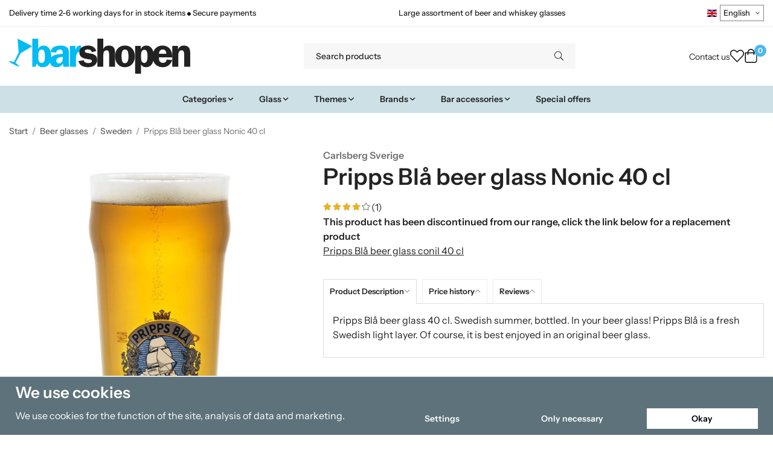

--- FILE ---
content_type: text/html; charset=UTF-8
request_url: https://barshopen.eu/en/beer-glasses/sweden/pripps-bla-beer-glass-nonic-40-cl/
body_size: 33753
content:
<!doctype html><html lang="en" class="fonts-loaded"><head><meta charset="utf-8"><title>Pripps Blå beer glass Nonic 40 cl - Sweden - Beer glasses</title><meta name="description" content="Pripps Blå beer glass 40 cl. Swedish summer, bottled. In your beer glass! Pripps Blå is a fresh Swedish light layer. Of course, it is best enjoyed in an original beer glass."><meta name="keywords" content=""><meta name="robots" content="index, follow"><meta name="viewport" content="width=device-width, initial-scale=1"><!-- WIKINGGRUPPEN 15.0.86 --><link rel="shortcut icon" href="/favicon.png"><style>body{margin:0}*,*:before,*:after{-moz-box-sizing:border-box;-webkit-box-sizing:border-box;box-sizing:border-box}body{background-color:#fff}html{color:#232323;font-family:sans-serif;font-size:16px;font-weight:400;line-height:1.45}@media all and (max-width:480px){html{font-size:.9rem}}html.fonts-loaded{font-family:'InstrumentSans',sans-serif}h1,h2,h3,h4,h5,h6,.highlight-bar,.m-nav__section__heading,.startpage-intro h1,.startpage-intro h2,.startpage-intro .highlight-bar,.featured-categories-title,.startpage-images h1,.startpage-images h2,.startpage-intro .featured-categories-title{margin-top:0;margin-bottom:10px;color:#232323;font-family:sans-serif;font-weight:600}.fonts-loaded h3,.fonts-loaded h4,.fonts-loaded h5,.fonts-loaded h6{font-family:'InstrumentSans',sans-serif}h1{font-size:38px;font-weight:600;line-height:1.25}.fonts-loaded h1{font-family:'InstrumentSans',sans-serif}h2,.highlight-bar,.startpage-intro h1,.startpage-intro h2,.startpage-intro .highlight-bar,.featured-categories-title,.startpage-images h1,.startpage-images h2,.startpage-intro .featured-categories-title{font-size:34px;font-weight:600}.fonts-loaded h2,.fonts-loaded .highlight-bar,.fonts-loaded .featured-categories-title{font-family:'InstrumentSans',sans-serif}h3{font-size:29px}h4{font-size:26px}h5,.m-nav__section__heading{font-size:25px}h6{font-size:19px}p{margin:0 0 10px}b,strong,th{font-weight:600}th,td{text-align:left}img{height:auto;max-width:100%;vertical-align:middle}a{color:#232323}a:hover{text-decoration:underline}fieldset{border-style:none;margin:0;padding:0}input,textarea,.cart-quantity-input{border:1px solid #eee;border-radius:0;padding:8px 10px;background-clip:padding-box;color:#232323;line-height:1.3}input:focus,textarea:focus{border-color:#dadada;outline:none}input::placeholder,textarea::placeholder{color:#eee}select{padding:2px 3px;font-family:'InstrumentSans',sans-serif;font-size:11px}hr{border:0;border-top:1px solid #cfcfcf;display:block;height:1px;margin:15px 0;padding:0}blockquote{padding-top:2px;padding-bottom:2px;padding-left:20px;padding-right:8px;border:#eee solid 0;border-left-width:3px}table[align]{float:none}table[align="right"]{margin-left:auto}.l-holder{position:relative;max-width:1440px;margin-left:auto;margin-right:auto;background-color:none}@media all and (max-width:1440px+15px * 2){.l-holder{margin-left:15px;margin-right:15px}}@media all and (max-width:768px),only screen and (max-device-width:900px) and (orientation:landscape){.l-holder{margin-top:15px}}.l-constrained,.autocomplete{position:relative;margin-left:auto;margin-right:auto;max-width:1440px}.l-main{margin-bottom:15px;overflow:hidden}.l-sidebar,.l-sidebar-primary{width:200px}.l-sidebar-primary{float:left;margin-right:30px}@media all and (max-width:768px),only screen and (max-device-width:900px) and (orientation:landscape){.l-sidebar-primary{display:none}}.l-sidebar{float:right;margin-left:30px}@media all and (max-width:960px){.l-sidebar{display:none}}.neutral-btn{padding:0;border-style:none;background-color:#fff0;outline:none;-webkit-appearance:none;-moz-appearance:none;appearance:none;-webkit-user-select:none;-moz-user-select:none;-ms-user-select:none;user-select:none}.grid--middle .grid-item{vertical-align:middle}.grid-item{overflow:hidden}.grid-1-1{display:grid;grid-template-columns:repeat(1,1fr);grid-gap:20px;margin-bottom:20px}.no-cssgrid .grid-1-1{margin-left:-20px}.no-cssgrid .grid-1-1>li{display:inline-block;vertical-align:top;width:calc(99.99%/1 - 20px);margin-left:20px;margin-bottom:20px}.grid-2{display:grid;grid-template-columns:repeat(2,1fr);grid-gap:20px;margin-bottom:20px}.no-cssgrid .grid-2{margin-left:-20px}.no-cssgrid .grid-2>li{display:inline-block;vertical-align:top;width:calc(99.99%/2 - 20px);margin-left:20px;margin-bottom:20px}.grid-1-2{display:grid;grid-template-columns:repeat(2,1fr);grid-gap:20px;margin-bottom:20px;grid-template-columns:1fr 2fr}.no-cssgrid .grid-1-2{margin-left:-20px}.no-cssgrid .grid-1-2>li{display:inline-block;vertical-align:top;width:calc(99.99%/2 - 20px);margin-left:20px;margin-bottom:20px}.grid-2-1{display:grid;grid-template-columns:repeat(2,1fr);grid-gap:20px;margin-bottom:20px;grid-template-columns:2fr 1fr}.no-cssgrid .grid-2-1{margin-left:-20px}.no-cssgrid .grid-2-1>li{display:inline-block;vertical-align:top;width:calc(99.99%/2 - 20px);margin-left:20px;margin-bottom:20px}.grid-3{display:grid;grid-template-columns:repeat(3,1fr);grid-gap:20px;margin-bottom:20px}.no-cssgrid .grid-3{margin-left:-20px}.no-cssgrid .grid-3>li{display:inline-block;vertical-align:top;width:calc(99.99%/3 - 20px);margin-left:20px;margin-bottom:20px}.grid-4{display:grid;grid-template-columns:repeat(4,1fr);grid-gap:20px;margin-bottom:20px}.no-cssgrid .grid-4{margin-left:-20px}.no-cssgrid .grid-4>li{display:inline-block;vertical-align:top;width:calc(99.99%/4 - 20px);margin-left:20px;margin-bottom:20px}.grid-6{display:grid;grid-template-columns:repeat(6,1fr);grid-gap:20px;margin-bottom:20px}.no-cssgrid .grid-6{margin-left:-20px}.no-cssgrid .grid-6>li{display:inline-block;vertical-align:top;width:calc(99.99%/6 - 20px);margin-left:20px;margin-bottom:20px}@media all and (max-width:768px),only screen and (max-device-width:900px) and (orientation:landscape){.grid-4{display:grid;grid-template-columns:repeat(2,1fr);grid-gap:20px;margin-bottom:20px}.no-cssgrid .grid-4{margin-left:-20px}.no-cssgrid .grid-4>li{display:inline-block;vertical-align:top;width:calc(99.99%/2 - 20px);margin-left:20px;margin-bottom:20px}.grid-6{display:grid;grid-template-columns:repeat(3,1fr);grid-gap:20px;margin-bottom:20px}.no-cssgrid .grid-6{margin-left:-20px}.no-cssgrid .grid-6>li{display:inline-block;vertical-align:top;width:calc(99.99%/3 - 20px);margin-left:20px;margin-bottom:20px}}@media all and (max-width:480px){.grid-1-1,.grid-1-2,.grid-2-1,.grid-2,.grid-3,.grid-4{display:grid;grid-template-columns:repeat(1,1fr);grid-gap:20px;margin-bottom:20px}.no-cssgrid .grid-1-1,.no-cssgrid .grid-1-2,.no-cssgrid .grid-2-1,.no-cssgrid .grid-2,.no-cssgrid .grid-3,.no-cssgrid .grid-4{margin-left:-20px}.no-cssgrid .grid-1-1>li,.no-cssgrid .grid-1-2>li,.no-cssgrid .grid-2-1>li,.no-cssgrid .grid-2>li,.no-cssgrid .grid-3>li,.no-cssgrid .grid-4>li{display:inline-block;vertical-align:top;width:calc(99.99%/1 - 20px);margin-left:20px;margin-bottom:20px}.grid-6{display:grid;grid-template-columns:repeat(2,1fr);grid-gap:20px;margin-bottom:20px}.no-cssgrid .grid-6{margin-left:-20px}.no-cssgrid .grid-6>li{display:inline-block;vertical-align:top;width:calc(99.99%/2 - 20px);margin-left:20px;margin-bottom:20px}}.nav,.nav-block,.nav-float,.header__nav{margin:0;padding-left:0;list-style-type:none}.nav>li,.nav>li>a{display:inline-block}.nav-float>li{float:left}.nav-block>li>a{display:block}.nav-tick li{margin-right:10px}.nav-tick{margin-bottom:10px}.block-list{margin:0;padding-left:0;list-style-type:none}.list-info dd{margin:0 0 15px}.media{margin-bottom:15px}.media,.media-body{overflow:hidden}.media-img{margin-right:15px;float:left}.media-img img{display:block}.table{border-collapse:collapse;border-spacing:0;table-layout:fixed;width:100%}.table td,.table th{padding:0}.default-table{width:100%}.default-table>thead>tr{border-bottom:1px solid #e2e2e2}.default-table>thead th{padding:8px}.default-table>tbody td{padding:8px}.video-wrapper{position:relative;height:0;margin-bottom:20px;padding-bottom:56.25%;padding-top:25px}.video-wrapper iframe{position:absolute;top:0;left:0;height:100%;width:100%}.flexslider{height:0;overflow:hidden}.flexslider .is-flex-lazyload{visibility:hidden}.flexslider a{text-decoration:none}.flex__item{position:relative;display:none;backface-visibility:hidden}.flex__item:first-child{display:block}.is-flex-loading .flex-arrow{visibility:hidden}.is-flex-touch .flex-arrows{display:none}.is-flex-loading .flex-nav{visibility:hidden;opacity:0}.flex-nav{margin-top:15px;margin-bottom:10px;opacity:1;visibility:visible}.flex-nav--paging{position:absolute;bottom:0;z-index:5;width:100%;text-align:center}.flex-nav--paging li{display:inline-block;margin:0 4px}.flex-nav--paging a{border-radius:100%;display:block;height:9px;width:9px;background:#666;background:rgb(0 0 0 / .2);cursor:pointer;text-indent:-9999px;-webkit-tap-highlight-color:#fff0}.flex-nav--paging .flex-active a{background:#000;background:rgb(0 0 0 / .5);cursor:default}.flex-nav--thumbs{overflow:hidden}.flex-nav--thumbs li{float:left;width:9%}.flex-nav--thumbs img{cursor:pointer;opacity:.7}.flex-nav--thumbs img:hover,.flex-active .flex-nav--thumbs img{opacity:1}.flex-nav--thumbs .flex-active{cursor:default}.flex-caption{position:absolute;top:0;bottom:0;width:100%;z-index:4;align-items:center;flex-direction:column;justify-content:center;display:flex;overflow:hidden;padding:5px 10px;text-align:center}.flex-caption h2,.flex-caption .highlight-bar,.flex-caption .featured-categories-title{font-size:2rem}@media all and (max-width:480px){.flex-caption h2,.flex-caption .highlight-bar,.flex-caption .featured-categories-title{font-size:1.5rem}}.flex-caption p{margin:0;padding:0 0 5px}@media all and (max-width:480px){.flex-caption p{font-size:.9rem}}.flex-caption__link{position:absolute;bottom:0;left:0;right:0;top:0}@media all and (max-width:768px),only screen and (max-device-width:900px) and (orientation:landscape){.flexslider-wide .flexslider,.flexslider-wide .flex__item>div{aspect-ratio:auto}}@media all and (max-width:768px),only screen and (max-device-width:900px) and (orientation:landscape){.flexslider-wide .flex__item img{height:100%;object-fit:cover}}.is-lazyload,img[data-src]{visibility:hidden;opacity:0}img[src]{visibility:visible;opacity:1;transition:opacity .3s}.highlight-bar,.featured-categories-title{padding:10px;text-align:center;font-size:1.2rem;font-weight:400}.breadcrumbs{margin-bottom:10px;padding-bottom:7px;font-size:.9rem}.breadcrumbs>li{color:#727272;line-height:1}.breadcrumbs a{color:#444;vertical-align:top}.breadcrumbs .icon{margin-left:2px;margin-right:2px;vertical-align:top;color:#999}.breadcrumbs__divider{margin-left:7px;margin-right:7px}.rss-logo .icon{font-size:14px;vertical-align:middle}.rss-logo a .icon{color:#333}.rss-logo a:hover .icon{color:#db6b27;text-decoration:none}.btn,.startpage-intro .grid-2 .grid a,.startpage-boxes .grid-item-1-2:first-child .grid-1-1 a,.startpage-image a,.startpage-images .grid-2 .grid a{position:relative;border-style:none;display:inline-block;padding:10px 26px;background-color:#eaeaea;border-radius:0;color:#000;font-weight:600;font-size:.9rem;line-height:1;text-align:center;text-decoration:none;cursor:pointer;outline-style:none;user-select:none;-webkit-tap-highlight-color:#fff0}.btn .icon,.startpage-intro .grid-2 .grid a .icon,.startpage-boxes .grid-item-1-2:first-child .grid-1-1 a .icon,.startpage-image a .icon,.startpage-images .grid-2 .grid a .icon{vertical-align:middle}.btn:hover,.btn:focus,.startpage-intro .grid-2 .grid a:hover,.startpage-intro .grid-2 .grid a:focus,.startpage-boxes .grid-item-1-2:first-child .grid-1-1 a:hover,.startpage-boxes .grid-item-1-2:first-child .grid-1-1 a:focus,.startpage-image a:hover,.startpage-image a:focus,.startpage-images .grid-2 .grid a:hover,.startpage-images .grid-2 .grid a:focus{text-decoration:none;background-color:#ddd}.btn:active,.startpage-intro .grid-2 .grid a:active,.startpage-boxes .grid-item-1-2:first-child .grid-1-1 a:active,.startpage-image a:active,.startpage-images .grid-2 .grid a:active{box-shadow:inset 0 3px 5px rgb(0 0 0 / .125)}.btn--primary,.startpage-intro .grid-2 .grid a,.startpage-boxes .grid-item-1-2:first-child .grid-1-1 a,.startpage-image a,.startpage-images .grid-2 .grid a{background-color:#cde0e6;color:#232323}.btn--primary:hover,.btn--primary:focus,.startpage-intro .grid-2 .grid a:hover,.startpage-intro .grid-2 .grid a:focus,.startpage-boxes .grid-item-1-2:first-child .grid-1-1 a:hover,.startpage-boxes .grid-item-1-2:first-child .grid-1-1 a:focus,.startpage-image a:hover,.startpage-image a:focus,.startpage-images .grid-2 .grid a:hover,.startpage-images .grid-2 .grid a:focus{background-color:#bcd5de}.btn--medium{padding:12px 30px;font-size:.9rem}.btn--large,.startpage-intro .grid-2 .grid a,.startpage-boxes .grid-item-1-2:first-child .grid-1-1 a,.startpage-image a,.startpage-images .grid-2 .grid a{padding:15px 35px;font-size:1rem}.btn--block{display:block;padding:12px 30px;width:100%;font-size:.9rem;text-align:center}.btn--neutral{padding:0;border-style:none;background:#fff0}.card{margin-bottom:15px}.card__heading{margin:0;padding:7px 10px;background-color:#f7f7f7;border-radius:0 0 0 0;color:#232323;font-weight:600}.card__body{border:1px solid #dcdcdc;border-top-style:none;padding:10px;background:#fff}.cart-holder{position:relative;flex-shrink:0}.topcart{display:flex;align-items:center;padding-bottom:5px;padding-top:5px;color:#232323}.topcart__body{display:flex;justify-content:space-between;align-items:center;margin-right:5px;cursor:pointer}.topcart__count,.topcart__subtotal{font-weight:600}.topcart__icon-inner{position:relative}.topcart__cart-icon{margin-right:10px;margin-left:5px;font-size:25px;vertical-align:top}.topcart-info{line-height:22px}.topcart__count{position:absolute;top:-7px;right:-4px;border-radius:50%;height:20px;width:20px;background:#fc5d62;color:#fff;font-size:12px;line-height:20px;text-align:center}.topcart__arrow{margin-right:10px;margin-left:2px;vertical-align:middle}.topcart__favorites{margin-right:12px}.topcart__favorites .icon{color:#232323;font-size:25px;vertical-align:top}.is-hover.topcart__favorites .icon{animation:pop 0.25s cubic-bezier(.694,.0482,.335,1) 3}.is-new-cart-item .topcart__count{animation:cart-count-pop 0.25s cubic-bezier(.694,.0482,.335,1)}.popcart{display:none}.filtermenu{margin:0;padding-left:0;list-style-type:none}.filtermenu li:last-child{border-bottom:0}.filtermenu__item{border-bottom:solid 1px #dcdcdc;padding:6px;background-color:#f9f9f9}.filtermenu__item--heading{padding:8px 10px;font-weight:600;background:#fff}.search-wrapper{display:flex;align-items:center;justify-content:space-between}@media all and (max-width:480px){.product-filter-wrapper{width:100%;margin:0}}.product-filter{display:flex;align-items:stretch;overflow:visible}@media all and (max-width:480px){.product-filter{display:block;width:100%;margin:0}}.desktop-filter-title{display:flex;align-items:center;padding-left:15px;padding-right:15px;margin-bottom:0;border:1px solid #eee;border-right:0;border-top-left-radius:0;border-bottom-left-radius:0;background:#eee;font-size:1rem;font-weight:600}.fonts-loaded .desktop-filter-title{font-family:'InstrumentSans'}@media all and (max-width:480px){.desktop-filter-title{display:none}}.mobile-filter-title{display:none}@media all and (max-width:480px){.mobile-filter-title{display:flex;justify-content:space-between;align-items:center;padding:8px 10px 8px 15px;border:1px solid #d9d9d9;border-radius:0;background:#eee;font-weight:600}.mobile-filter-title h4{margin-bottom:0;font-size:1rem}.fonts-loaded .mobile-filter-title h4{font-family:'InstrumentSans'}}.product-filter__items{display:flex;justify-content:stretch;align-items:flex-start;flex-wrap:wrap;border:1px solid #eee;border-bottom-width:0;border-left-width:0;border-top-right-radius:0;border-bottom-right-radius:0;color:#232323}@media all and (max-width:480px){.product-filter__items{display:none;margin-top:5px}.is-opened .product-filter__items{display:block}}.product-filter__item{position:relative;flex:1 0 auto;border:1px solid #eee;border-top-width:0;border-right-width:0}@media all and (max-width:480px){.product-filter__item{width:100%;margin-right:0;border-top-width:1px;border-right-width:1px}.product-filter__item~.product-filter__item{border-top-width:0}.product-filter__item:last-child{border-top-right-radius:0;border-bottom-right-radius:0}}.product-filter__title{display:flex;justify-content:space-between;align-items:center;padding:8px 10px 8px 15px;border-bottom:none;font-weight:400;cursor:pointer}.product-filter__title .icon{margin-left:10px}.grid-gallery{margin:0;padding-left:0;list-style-type:none;display:grid;grid-template-columns:repeat(5,1fr);grid-gap:20px;margin-bottom:20px}.no-cssgrid .grid-gallery{margin-left:-20px}.no-cssgrid .grid-gallery>li{display:inline-block;vertical-align:top;width:calc(99.99%/5 - 20px);margin-left:20px;margin-bottom:20px}.view-category .grid-gallery,.view-product .grid-gallery,.view-search .grid-gallery,.view-campaigns .grid-gallery,.autocomplete .grid-gallery{display:grid;grid-template-columns:repeat(4,1fr);grid-gap:20px;margin-bottom:20px}.no-cssgrid .view-category .grid-gallery,.no-cssgrid .view-product .grid-gallery,.no-cssgrid .view-search .grid-gallery,.no-cssgrid .view-campaigns .grid-gallery,.no-cssgrid .autocomplete .grid-gallery{margin-left:-20px}.no-cssgrid .view-category .grid-gallery>li,.no-cssgrid .view-product .grid-gallery>li,.no-cssgrid .view-search .grid-gallery>li,.no-cssgrid .view-campaigns .grid-gallery>li,.no-cssgrid .autocomplete .grid-gallery>li{display:inline-block;vertical-align:top;width:calc(99.99%/4 - 20px);margin-left:20px;margin-bottom:20px}@media all and (max-width:960px){.grid-gallery,[class^=view-] .grid-gallery{display:grid;grid-template-columns:repeat(3,1fr);grid-gap:20px;margin-bottom:20px}.no-cssgrid .grid-gallery,.no-cssgrid [class^=view-] .grid-gallery{margin-left:-20px}.no-cssgrid .grid-gallery>li,.no-cssgrid [class^=view-] .grid-gallery>li{display:inline-block;vertical-align:top;width:calc(99.99%/3 - 20px);margin-left:20px;margin-bottom:20px}}@media all and (max-width:480px){.grid-gallery,[class^=view-] .grid-gallery{display:grid;grid-template-columns:repeat(2,1fr);grid-gap:20px;margin-bottom:20px}.no-cssgrid .grid-gallery,.no-cssgrid [class^=view-] .grid-gallery{margin-left:-20px}.no-cssgrid .grid-gallery>li,.no-cssgrid [class^=view-] .grid-gallery>li{display:inline-block;vertical-align:top;width:calc(99.99%/2 - 20px);margin-left:20px;margin-bottom:20px}}.view-home .grid-gallery--categories{display:grid;grid-template-columns:repeat(3,1fr);grid-gap:20px;margin-bottom:20px;margin-top:30px;margin-bottom:30px}.no-cssgrid .view-home .grid-gallery--categories{margin-left:-20px}.no-cssgrid .view-home .grid-gallery--categories>li{display:inline-block;vertical-align:top;width:calc(99.99%/3 - 20px);margin-left:20px;margin-bottom:20px}@media all and (max-width:480px){.view-home .grid-gallery--categories{display:grid;grid-template-columns:repeat(1,1fr);grid-gap:20px;margin-bottom:20px}.no-cssgrid .view-home .grid-gallery--categories{margin-left:-20px}.no-cssgrid .view-home .grid-gallery--categories>li{display:inline-block;vertical-align:top;width:calc(99.99%/1 - 20px);margin-left:20px;margin-bottom:20px}}.row-gallery{margin:0;padding-left:0;list-style-type:none}.row-gallery>li{margin-bottom:20px}.list-gallery{margin:0;padding-left:0;list-style-type:none}.list-gallery>li{margin-bottom:20px}.list-gallery>li:last-child{margin-bottom:0}.header-bar{padding-top:6px;padding-bottom:6px;background:#fff;color:#232323;font-size:.8rem}@media all and (max-width:1440px+15px * 2){.header-bar{padding-left:15px;padding-right:15px}}@media all and (max-width:768px),only screen and (max-device-width:900px) and (orientation:landscape){.header-bar{display:none}}.header-bar-sections{align-items:center;justify-content:space-between;gap:20px;display:flex}.header-bar__number{display:inline-block;font-size:16px;font-weight:600;vertical-align:middle}.header-bar__number p{margin-bottom:0}.header-bar__nav{gap:25px;display:inline-flex}.header-bar__nav a{color:#232323}.header-bar__nav .input-select{color:#232323}.header-bar__nav .input-select select{border:1px solid #858585;padding:5px 15px 5px 5px;color:#232323}.header{background:#fff;color:#232323}@media all and (max-width:1440px+15px * 2){.header{padding-left:15px;padding-right:15px}}@media all and (max-width:768px),only screen and (max-device-width:900px) and (orientation:landscape){.header{display:none}}.header-sections{position:relative;align-items:center;justify-content:space-between;display:flex;padding-top:20px;padding-bottom:20px}.header-sections__col-1{flex-shrink:0;max-width:400px}.header-sections__col-2{padding-left:70px;padding-right:70px;width:100%}@media all and (max-width:960px){.header-sections__col-2{padding-right:0;margin-right:0}}.header-sections__col-3{flex-shrink:0}.header-sections__col-3 .icon{font-size:18px}@media all and (max-width:960px){.header-sections__col-3{display:none}}.header-logo{display:inline-block;max-width:100%}.header-logo img{width:100%}.header-config-nav{position:absolute;top:0;right:20px}.header-config-nav li{margin-left:10px;vertical-align:middle}.m-header{position:relative;position:-webkit-sticky;position:sticky;top:0;z-index:1000;align-items:center;justify-content:space-between;border-bottom:1px solid #dcdcdc;display:none;height:65px;padding-left:10px;padding-right:10px;background:#fff}@media all and (max-width:768px),only screen and (max-device-width:900px) and (orientation:landscape){.m-header{display:flex}}@media all and (max-width:480px){.m-header{height:60px}}@media screen and (orientation:landscape){.m-header{position:relative}}.m-header__col-1,.m-header__col-2,.m-header__col-3{-webkit-box-flex:1;-ms-flex:1;flex:1;-webkit-box-align:center;-ms-flex-align:center;align-items:center}.m-header__col-1{-webkit-box-pack:start;-ms-flex-pack:start;justify-content:flex-start}.m-header__col-2{-webkit-box-pack:center;-ms-flex-pack:center;justify-content:center;text-align:center}.m-header__col-3{-webkit-box-pack:end;-ms-flex-pack:end;justify-content:flex-end;text-align:right}.m-header__logo{display:inline-block}.m-header__logo img{max-width:155px;max-height:65px;padding-top:5px;padding-bottom:5px;width:auto}@media all and (max-width:480px){.m-header__logo img{max-width:135px;max-height:60px}}.m-header__logo img:hover,.m-header__logo img:active{opacity:.8}.m-header__logo a{-webkit-tap-highlight-color:#fff0}.m-header__item{width:35px;color:#232323;font-size:21px;line-height:1;-webkit-tap-highlight-color:#fff0}.m-header__item .icon{vertical-align:top}.m-header__item--search{font-size:18px}.m-header__item--cart-inner{position:relative;display:inline-block}.m-header__item--cart-count{position:absolute;top:-7px;right:-11px;border-radius:50%;height:17px;width:17px;background:#fc5d62;color:#fff;font-size:10px;line-height:17px;text-align:center}.m-header__item--favorites{margin-right:6px}.is-hover.m-header__item--favorites .icon{animation:pop 0.25s cubic-bezier(.694,.0482,.335,1) 3}.icon{display:inline-block;width:1em;height:1em;fill:currentColor;pointer-events:none;stroke-width:0;stroke:currentColor}.icon--small{font-size:.8rem}.icon--medium{font-size:1.2rem}.icon--large{font-size:3rem}.icon-on,.is-active .icon-off,.is-hover .icon-off{display:none}.is-active .icon-on,.is-hover .icon-on{display:inline}.svg-wrapper{display:inline-block}input[type="radio"],input[type="checkbox"]{display:none}input[type="radio"]+label,input[type="checkbox"]+label{cursor:pointer}input[type="radio"]+label:before,input[type="checkbox"]+label:before{border:1px solid #a9a9a9;border-radius:0;display:inline-block;height:12px;margin-right:4px;margin-top:3px;width:12px;background:#f9f9f9;background:linear-gradient(#f9f9f9,#e9e9e9);content:'';vertical-align:top}input[type="radio"]+label:before{border-radius:50%}input[type="radio"]:checked+label:before{background:#f9f9f9 url(//wgrremote.se/img/mixed/checkbox-radio-2.png) center no-repeat;background-size:6px}input[type="checkbox"]:checked+label:before{background:#f9f9f9 url(//wgrremote.se/img/mixed/checkbox-box-2.png) center no-repeat;background-size:8px}input[type="radio"]:disabled+label:before,input[type="checkbox"]:disabled+label:before{background:#bbb;cursor:default}.input--highlight{border-color:#cde0e6;box-shadow:0 0 10px rgb(0 0 0 / .15)}.label-wrapper{padding-left:20px}.label-wrapper>label{position:relative}.label-wrapper>label:before{position:absolute;margin-left:-20px}.input-form input,.input-form textarea{width:100%}.input-form__row{margin-bottom:8px}.input-form label{display:inline-block;margin-bottom:2px}.max-width-form{max-width:300px}.max-width-form-x2{max-width:400px}.input-table{display:table}.input-table__item{display:table-cell;white-space:nowrap}.input-table--middle .input-table__item{vertical-align:middle}.input-group{display:flex}.input-group--cramped .btn,.input-group--cramped .startpage-intro .grid-2 .grid a,.input-group--cramped .startpage-boxes .grid-item-1-2:first-child .grid-1-1 a,.input-group--cramped .startpage-image a,.input-group--cramped .startpage-images .grid-2 .grid a{border-radius:0}.input-group--cramped *:first-child{border-top-right-radius:0;border-bottom-right-radius:0}.input-group--cramped *:last-child{border-top-left-radius:0;border-bottom-left-radius:0}.input-group--cramped input:first-child{border-right:0}.input-group--cramped input:last-child{border-left:0}.input-group__item{width:50%}.input-group__item:first-child{margin-right:2%}.input-group-1-4 .input-group__item{width:70%}.input-group-1-4 .input-group__item:first-child{width:28%}.input-select{position:relative;align-items:center;display:inline-flex}.input-select select{border-style:none;height:100%;padding:5px 15px 5px 0;width:100%;-webkit-appearance:none;-moz-appearance:none;appearance:none;background:none;font:inherit;line-height:normal;outline:none}.input-select select::-ms-expand{display:none}.input-select .icon{position:absolute;top:0;right:0;bottom:0;margin:auto}.input-select--box select{border:1px solid #eee;border-radius:0 0 0 0;padding:8px 30px 8px 15px}.input-select--box--medium{border-color:#c2c2c2}.input-select--box--medium select{padding:7px 30px 7px 15px}.input-select--box--small select{padding:5px 25px 5px 10px}.input-select--box .icon{right:10px}.product-item{position:relative;flex-direction:column;border:1px solid #dcdcdc;display:flex;padding:15px;overflow:hidden;width:auto;border-radius:0;background:#fff;cursor:pointer;text-align:center}@media all and (max-width:768px),only screen and (max-device-width:900px) and (orientation:landscape){.product-item{padding:10px;-webkit-tap-highlight-color:#fff0}}.product-item .price{display:inline-flex;font-size:1.3rem}.product-item__img{position:relative;margin-bottom:7px;padding-bottom:100%}.product-item__img img{position:absolute;top:0;right:0;bottom:0;left:0;margin:auto;width:auto;max-height:100%}.product-item__heading{margin-bottom:7px;overflow:hidden;color:#232323;font-size:.95rem;font-weight:400}.product-item__body{margin-top:auto}.product-item__select-area{margin-bottom:7px}.product-item__buttons{gap:6px;display:flex;justify-content:center;margin-top:7px}.product-item__buttons .btn,.product-item__buttons .startpage-intro .grid-2 .grid a,.product-item__buttons .startpage-boxes .grid-item-1-2:first-child .grid-1-1 a,.product-item__buttons .startpage-image a,.product-item__buttons .startpage-images .grid-2 .grid a{flex:1;padding-left:0;padding-right:0}.product-item__favorite-icon{position:absolute;top:0;right:0;color:#b6b6b6;font-size:18px}.product-item__favorite-icon:after{position:absolute;top:0;right:0;border-right:45px solid #fff;border-bottom:45px solid #fff0;content:''}.product-item__favorite-icon .icon{position:absolute;top:5px;right:5px;z-index:1}.is-active.product-item__favorite-icon .icon{color:#fc5d62}.is-hover.product-item__favorite-icon .icon{animation:pop 0.25s cubic-bezier(.694,.0482,.335,1)}.list-gallery .product-item{border:none;padding:0}.category-item{position:relative;border:1px solid #dcdcdc;padding:8px;overflow:hidden;border-radius:0;background:#fff;text-align:center;cursor:pointer}@media all and (max-width:768px),only screen and (max-device-width:900px) and (orientation:landscape){.category-item{-webkit-tap-highlight-color:#fff0}}.category-item__img{position:relative;padding-bottom:100%;margin-bottom:7px}.category-item__img img{position:absolute;top:0;right:0;bottom:0;left:0;margin:auto;max-height:100%}.category-item__heading{overflow:hidden}.category-item__heading a{color:#232323;text-decoration:none}.category-item--card{border-style:none;padding:0;background:#fff0}.category-item--card .category-item__img{margin-bottom:0}.category-item--card .category-item__body{position:absolute;top:0;left:0;right:0;bottom:0;align-items:center;flex-direction:column;justify-content:center;display:flex;margin:auto}.category-item--card .category-item__body__title{margin-bottom:20px;color:#fff;font-size:1.8rem;font-weight:600}.product-item-row{position:relative;display:flex;justify-content:space-between;align-items:flex-start;gap:15px;border:1px solid #dcdcdc;padding:15px;overflow:hidden;background:#fff;cursor:pointer}@media all and (max-width:480px){.product-item-row{padding:8px}.product-item-row .btn,.product-item-row .startpage-intro .grid-2 .grid a,.product-item-row .startpage-boxes .grid-item-1-2:first-child .grid-1-1 a,.product-item-row .startpage-image a,.product-item-row .startpage-images .grid-2 .grid a{padding:6px 12px}}.product-item-row .product-item__banner{width:85px;aspect-ratio:1}.product-item-row .product-item__banner .product-item__banner__span{position:absolute;left:-54px;top:17px;height:18px;line-height:18px;width:177px;font-size:.7rem;font-weight:600}.product-item-row__checkbox-area{float:left}.product-item-row__img{width:80px;text-align:center}.product-item-row__img img{max-height:80px}.product-item-row__footer{flex-shrink:0;text-align:right}.product-item-row__body{display:flex;flex-direction:column;gap:5px;width:100%;overflow:hidden}.product-item-row__price{margin-bottom:10px}.news-item{border:1px solid #dcdcdc;padding:15px;background:#fff;border-radius:0}.news-item--sidebar:not(:last-child){margin-bottom:15px}.news-item .news-item__img{position:relative;margin-bottom:15px;padding-bottom:66.666%}.news-item .news-item__img img{position:absolute;top:0;right:0;bottom:0;left:0;margin:auto;max-height:100%}.news-item .news-item__title{font-size:1.2rem}.news-item .news-item__title a{color:#232323}.menubar{position:relative;position:-webkit-sticky;position:sticky;top:0;left:0;z-index:100;margin-bottom:20px;background-color:#f7f7f7}@media all and (max-width:1440px+15px * 2){.menubar{padding-left:15px;padding-right:15px}}@media all and (max-width:768px),only screen and (max-device-width:900px) and (orientation:landscape){.menubar{display:none}}.menubar-inner{align-items:center;justify-content:space-between;display:flex}.site-nav{display:flex;flex-wrap:wrap}.site-nav>li>a{align-items:center;display:flex;height:55px;padding:0 20px;color:#232323;font-size:1.05rem;text-decoration:none}.site-nav>li:hover>a{background-color:#5cbdf2;text-decoration:none;transition:background-color 0.2s}.site-nav>li>a.selected{background-color:#4eb7f1;color:#fff}.site-nav__home .icon{position:relative;vertical-align:middle}.menu-icon{font-size:1.3rem;vertical-align:text-bottom}.dropdown{display:none}.listmenu{margin:0;padding-left:10px;overflow:hidden;list-style-type:none}.listmenu a{position:relative;display:block;padding-top:2px;padding-bottom:2px;color:#232323;font-size:.9rem}.listmenu .selected{font-weight:600}li .listmenu{display:none}.is-listmenu-opened>.listmenu{display:block}.listmenu-0{padding:15px;background:#eee}.listmenu-0>li>a{font-weight:400}.listmenu-0>li>.selected,.listmenu-0>li>.selected .menu-node{color:#4eb7f1;font-weight:600}.listmenu-1{padding-top:4px;padding-bottom:4px;padding-left:15px}.listmenu-1>li>a{padding-top:4px;padding-bottom:4px}.menu-node{position:absolute;top:0;right:0;bottom:0;margin:auto;height:12px;width:25px;color:#f7f7f7;font-size:12px;text-align:center}@media all and (max-width:768px),only screen and (max-device-width:900px) and (orientation:landscape){.menu-node{height:100%;width:40px;font-size:22px;text-align:center;line-height:49px}}.price{color:#232323;font-weight:600}.price-discount{color:#fc5d62}.price-original{font-size:.8rem;text-decoration:line-through}.site-search{align-items:stretch;display:flex;max-width:450px;height:42px;margin:auto;border:1px solid #eee;overflow:hidden;border-radius:0;background-color:#fff}.site-search .icon{vertical-align:top}.site-search .preloader{left:auto;right:15px}.site-search__col-1{position:relative;width:100%}.site-search__input{border-radius:0;border:none;height:100%;padding-left:15px;overflow:hidden;background-image:linear-gradient(to top,#ffffff 90%,#eeeeee);font-size:.9rem;text-overflow:ellipsis;white-space:nowrap}.site-search__input::-ms-clear{display:none}.site-search__input::placeholder{color:#232323}.site-search__btn{padding:0;border-style:none;background-color:#fff0;outline:none;-webkit-appearance:none;-moz-appearance:none;appearance:none;-webkit-user-select:none;-moz-user-select:none;-ms-user-select:none;user-select:none;border-left:1px solid #eee;height:100%;padding-left:20px;padding-right:20px;background:#eaeaea;color:#000;font-size:15px;line-height:1}.site-search__btn .icon{vertical-align:top}.site-search__btn:focus{opacity:.6}.autocomplete{position:absolute;left:0;right:0;z-index:1001;border-radius:0 0 0 0;display:none;margin-top:20px;padding:20px;width:100%;background:#fff;box-shadow:0 2px 8px rgb(0 0 0 / .25);color:#222}@media all and (max-width:1440px+15px * 2){.autocomplete{margin-left:15px;margin-right:15px;width:auto}}@media all and (max-width:768px),only screen and (max-device-width:900px) and (orientation:landscape){.autocomplete{position:fixed;top:0!important;bottom:0;margin-top:0;margin-left:0;margin-right:0;padding:0;border-radius:0;background:rgb(0 0 0 / .3);box-shadow:none}}.is-autocomplete-active .autocomplete{display:block}@media all and (max-width:768px),only screen and (max-device-width:900px) and (orientation:landscape){.autocomplete-content{padding:15px 15px 100px;height:100%;overflow-y:auto;user-select:none;-webkit-overflow-scrolling:touch!important}.is-autocomplete-open body,.is-autocomplete-active .autocomplete{background:#fff}.is-autocomplete-open body{overflow:hidden}.is-autocomplete-open .autocomplete{display:block}.is-autocomplete-open .m-nav{display:none}}.sort-section{margin-top:5px;margin-bottom:20px}.sort-section>li{margin-right:4px}.sort-section-heading{align-items:center;border:1px solid #eee;border-right:0;border-top-left-radius:0;border-bottom-left-radius:0;display:flex;padding-left:15px;padding-right:15px;background:#eee;color:#232323;font-weight:600}.sort-section-select{border-top-left-radius:0;border-bottom-left-radius:0}@media all and (max-width:768px),only screen and (max-device-width:900px) and (orientation:landscape){.sort-section-select{width:100%}}.l-product{overflow:hidden}.l-product-col-1,.l-product-col-3{float:left;width:40%}.l-product-col-2{float:right;padding-left:20px;width:60%}.l-product-col-3{clear:left}@media all and (max-width:600px){.l-product-col-1,.l-product-col-2,.l-product-col-3{float:none;padding-left:0;padding-right:0;width:auto}}.product-carousel{position:relative;margin-bottom:15px;overflow:hidden}.product-carousel,.product-carousel__item{max-height:600px}@media all and (max-width:480px){.product-carousel,.product-carousel__item{max-height:350px}}.product-carousel__item{position:relative;text-align:center}.product-carousel__link{display:block;height:0;width:100%;cursor:pointer;cursor:-webkit-zoom-in;cursor:-moz-zoom-in;cursor:zoom-in}.product-carousel__img{position:absolute;top:0;left:0;right:0;bottom:0;margin:auto;max-height:100%;width:auto;object-fit:contain}.product-thumbs{margin-bottom:15px;font-size:0}.product-thumbs img{margin-top:5px;margin-right:5px;max-height:50px;cursor:pointer}.product-title{margin-bottom:15px}.product-options-title{margin-bottom:5px;font-weight:600}.product-options-items{margin-bottom:5px}.product-options-items label{border:1px solid #ccc;display:inline-block;margin-bottom:5px;margin-right:5px;min-width:60px;padding:6px 8px;color:#444;text-align:center}.product-options-items:last-of-type{margin-right:0}.product-options-items input:checked+label{border-color:#000;border-width:2px;color:#000;font-weight:600}.product-options-items input,.product-options-items input+label:before{display:none}.product-option-table{width:100%}.product-option-content{display:block;padding-bottom:4px;font-size:.9rem;font-weight:600}.product-option-content select{border-radius:0;padding:6px 8px;min-width:202px;font-size:.9rem}@media all and (max-width:480px){.product-option-content select{width:100%}}.product-option-spacing{display:block;padding-bottom:8px}.product-cart-button-wrapper{margin-bottom:15px}@media all and (max-width:480px){.product-cart-button-wrapper .btn--primary,.product-cart-button-wrapper .startpage-intro .grid-2 .grid a,.product-cart-button-wrapper .startpage-boxes .grid-item-1-2:first-child .grid-1-1 a,.product-cart-button-wrapper .startpage-image a,.product-cart-button-wrapper .startpage-images .grid-2 .grid a{display:block;width:100%;text-align:center}}.product-quantity{margin-right:8px;padding-top:10px;padding-bottom:10px;width:4em;font-weight:600;text-align:center}.product-custom-fields{margin-left:5px;margin-top:10px}.product-price-field{margin-bottom:15px}.product-price-field .price{font-size:21px}.product-stock{margin-bottom:10px}.product-stock-item{display:none}.product-stock-item .icon{vertical-align:middle;font-size:16px}.active-product-stock-item{display:block}.product-stock-item__text{vertical-align:middle}.in-stock .icon{color:#3eac0d}.on-order .icon{color:#eba709}.soon-out-of-stock .icon{color:#114b85}.out-of-stock>.icon{color:#d4463d}.product-part-payment-klarna{margin-bottom:10px}.is-hidden{display:none!important}.clearfix:before,.clearfix:after{content:"";display:table}.clearfix:after{clear:both}.clear{clear:both}.bare-ul{margin-bottom:0;margin-top:0;padding-left:0;list-style:none}.flush{margin:0!important}.wipe{padding:0!important}.right{float:right!important}.left{float:left!important}.float-none{float:none!important}.text-left{text-align:left!important}.text-center{text-align:center!important}.text-right{text-align:right!important}.align-top{vertical-align:top!important}.align-middle{vertical-align:middle!important}.align-bottom{vertical-align:bottom!important}.go:after{content:"\00A0" "\00BB"!important}.stretched{width:100%!important}.center-block{display:block;margin-left:auto;margin-right:auto}.vertical-center{align-items:center;display:flex}.space-between{justify-content:space-between;display:flex}.vertical-center-space-between{align-items:center;justify-content:space-between;display:flex}.muted{color:#494949}.info{color:#494949;font-size:.7rem}.brand{color:#f7f7f7}.reset-line-height{line-height:1}.mr-small{margin-right:5px}.ml-small{margin-left:5px}.mt-small{margin-top:5px}.mb-small{margin-bottom:5px}.mr{margin-right:15px}.ml{margin-left:15px}.mt{margin-top:15px}.mb{margin-bottom:15px}.visually-hidden{position:absolute;border:0;height:1px;margin:-1px;overflow:hidden;padding:0;width:1px;clip:rect(0 0 0 0)}@media all and (max-width:960px){.hide-for-xlarge{display:none!important}}@media all and (max-width:768px),only screen and (max-device-width:900px) and (orientation:landscape){.hide-for-large{display:none!important}.hide-on-touch{display:none}}@media all and (max-width:480px){.hide-for-medium{display:none!important}}@media all and (max-width:320px){.hide-for-small{display:none!important}}@media all and (min-width:769px){.hide-on-desktop{display:none}}html{line-height:1.5}h1,h2,h3,h4,h5,h6,.highlight-bar,.m-nav__section__heading,.startpage-intro h1,.startpage-intro h2,.startpage-intro .highlight-bar,.featured-categories-title,.startpage-images h1,.startpage-images h2,.startpage-intro .featured-categories-title{margin-top:0;margin-bottom:10px;color:#232323;font-family:sans-serif;font-weight:600;line-height:1.25}@media all and (max-width:768px),only screen and (max-device-width:900px) and (orientation:landscape){h1{font-size:30px}}@media all and (max-width:768px),only screen and (max-device-width:900px) and (orientation:landscape){h2,.highlight-bar,.startpage-intro h1,.startpage-intro h2,.startpage-intro .highlight-bar,.featured-categories-title,.startpage-images h1,.startpage-images h2,.startpage-intro .featured-categories-title{font-size:28px}}p>a:not(.btn){text-decoration:unset}a{text-decoration:underline}.l-main{overflow:initial}@media all and (max-width:1470px){.l-holder{margin-left:15px;margin-right:15px}}@media all and (max-width:1470px){.l-constrained,.autocomplete{margin-left:15px;margin-right:15px}}.l-constrained-gutter{position:relative;margin-left:auto;margin-right:auto;max-width:1490px;padding-left:25px;padding-right:25px}@media all and (max-width:768px),only screen and (max-device-width:900px) and (orientation:landscape){.l-constrained-gutter{padding-left:15px;padding-right:15px}}.header-banner{z-index:10;width:100%;margin:0;padding:10px 10px 1px}@media all and (max-width:768px),only screen and (max-device-width:900px) and (orientation:landscape){.header-banner{top:65px}}@media all and (max-width:480px){.header-banner{top:50px}}.highlight-bar,.featured-categories-title{margin-bottom:0;padding-bottom:0;padding-left:0;font-size:24px;text-align:left}.btn,.startpage-intro .grid-2 .grid a,.startpage-boxes .grid-item-1-2:first-child .grid-1-1 a,.startpage-image a,.startpage-images .grid-2 .grid a{padding:17px 26px;text-decoration:none}.btn--info,.btn--primary,.startpage-intro .grid-2 .grid a,.startpage-boxes .grid-item-1-2:first-child .grid-1-1 a,.startpage-image a,.startpage-images .grid-2 .grid a{padding-bottom:10px;padding-top:10px}.btn--large,.startpage-intro .grid-2 .grid a,.startpage-boxes .grid-item-1-2:first-child .grid-1-1 a,.startpage-image a,.startpage-images .grid-2 .grid a{padding:19px 27px}.btn--netural{border-style:none;background-color:#fff0;padding:0}.btn--accent{background-color:#fc5d62;color:#fff}.btn--accent:hover,.btn--accent:focus{background-color:#fc444a}.cookie-control-wrapper{gap:15px;margin:0 auto;padding-left:0;padding-right:0}@media all and (max-width:1470px){.cookie-control-wrapper{padding-left:15px;padding-right:15px}}@media all and (max-width:768px),only screen and (max-device-width:900px) and (orientation:landscape){.cookie-control-wrapper{flex-direction:column}}.cookie-control-banner__text.cookie-control-banner__text{flex:2;margin-right:0}@media all and (max-width:1470px){.cookie-control-banner__text.cookie-control-banner__text{flex:1}}.cookie-control-banner__buttons{flex:1;gap:15px;max-width:none;margin-top:auto}.cookie-control-banner__buttons .btn,.cookie-control-banner__buttons .startpage-intro .grid-2 .grid a,.cookie-control-banner__buttons .startpage-boxes .grid-item-1-2:first-child .grid-1-1 a,.cookie-control-banner__buttons .startpage-image a,.cookie-control-banner__buttons .startpage-images .grid-2 .grid a{margin-bottom:0}.cookie-control-banner__buttons .btn--small{padding-bottom:10px;padding-top:10px}@media all and (max-width:768px),only screen and (max-device-width:900px) and (orientation:landscape){.cookie-control-banner__buttons{margin-bottom:15px}}@media all and (max-width:480px){.cookie-control-banner__buttons{margin-top:0;gap:5px}}.topcart{gap:30px;padding-bottom:0;padding-top:0}.topcart__favorites{margin-right:0}.topcart__cart-icon{margin-left:0}.m-header__item--cart-count,.topcart__count{background-color:#4eb7f1}.view-category .grid-gallery,.view-product .grid-gallery,.view-search .grid-gallery,.view-campaigns .grid-gallery,.autocomplete .grid-gallery{display:grid;grid-template-columns:repeat(5,1fr);grid-gap:20px;margin-bottom:20px}.no-cssgrid .view-category .grid-gallery,.no-cssgrid .view-product .grid-gallery,.no-cssgrid .view-search .grid-gallery,.no-cssgrid .view-campaigns .grid-gallery,.no-cssgrid .autocomplete .grid-gallery{margin-left:-20px}.no-cssgrid .view-category .grid-gallery>li,.no-cssgrid .view-product .grid-gallery>li,.no-cssgrid .view-search .grid-gallery>li,.no-cssgrid .view-campaigns .grid-gallery>li,.no-cssgrid .autocomplete .grid-gallery>li{display:inline-block;vertical-align:top;width:calc(99.99%/5 - 20px);margin-left:20px;margin-bottom:20px}@media all and (max-width:768px),only screen and (max-device-width:900px) and (orientation:landscape){.view-category .grid-gallery,.view-product .grid-gallery,.view-search .grid-gallery,.view-campaigns .grid-gallery,.autocomplete .grid-gallery{display:grid;grid-template-columns:repeat(3,1fr);grid-gap:20px;margin-bottom:20px}.no-cssgrid .view-category .grid-gallery,.no-cssgrid .view-product .grid-gallery,.no-cssgrid .view-search .grid-gallery,.no-cssgrid .view-campaigns .grid-gallery,.no-cssgrid .autocomplete .grid-gallery{margin-left:-20px}.no-cssgrid .view-category .grid-gallery>li,.no-cssgrid .view-product .grid-gallery>li,.no-cssgrid .view-search .grid-gallery>li,.no-cssgrid .view-campaigns .grid-gallery>li,.no-cssgrid .autocomplete .grid-gallery>li{display:inline-block;vertical-align:top;width:calc(99.99%/3 - 20px);margin-left:20px;margin-bottom:20px}}@media all and (max-width:480px){.view-category .grid-gallery,.view-product .grid-gallery,.view-search .grid-gallery,.view-campaigns .grid-gallery,.autocomplete .grid-gallery{display:grid;grid-template-columns:repeat(2,1fr);grid-gap:20px;margin-bottom:20px}.no-cssgrid .view-category .grid-gallery,.no-cssgrid .view-product .grid-gallery,.no-cssgrid .view-search .grid-gallery,.no-cssgrid .view-campaigns .grid-gallery,.no-cssgrid .autocomplete .grid-gallery{margin-left:-20px}.no-cssgrid .view-category .grid-gallery>li,.no-cssgrid .view-product .grid-gallery>li,.no-cssgrid .view-search .grid-gallery>li,.no-cssgrid .view-campaigns .grid-gallery>li,.no-cssgrid .autocomplete .grid-gallery>li{display:inline-block;vertical-align:top;width:calc(99.99%/2 - 20px);margin-left:20px;margin-bottom:20px}}.view-home .grid-gallery--categories{display:grid;grid-template-columns:repeat(5,1fr);grid-gap:20px;margin-bottom:20px;margin-top:0;gap:1.8%}.no-cssgrid .view-home .grid-gallery--categories{margin-left:-20px}.no-cssgrid .view-home .grid-gallery--categories>li{display:inline-block;vertical-align:top;width:calc(99.99%/5 - 20px);margin-left:20px;margin-bottom:20px}@media all and (max-width:768px),only screen and (max-device-width:900px) and (orientation:landscape){.view-home .grid-gallery--categories{display:grid;grid-template-columns:repeat(3,1fr);grid-gap:20px;margin-bottom:20px}.no-cssgrid .view-home .grid-gallery--categories{margin-left:-20px}.no-cssgrid .view-home .grid-gallery--categories>li{display:inline-block;vertical-align:top;width:calc(99.99%/3 - 20px);margin-left:20px;margin-bottom:20px}}@media all and (max-width:480px){.view-home .grid-gallery--categories{display:grid;grid-template-columns:repeat(2,1fr);grid-gap:20px;margin-bottom:20px}.no-cssgrid .view-home .grid-gallery--categories{margin-left:-20px}.no-cssgrid .view-home .grid-gallery--categories>li{display:inline-block;vertical-align:top;width:calc(99.99%/2 - 20px);margin-left:20px;margin-bottom:20px}}@media all and (max-width:768px),only screen and (max-device-width:900px) and (orientation:landscape){.grid-gallery.category-gallery--mobile-carousel{display:flex;flex-wrap:nowrap;justify-content:flex-start;overflow:auto;-ms-overflow-style:none;scrollbar-width:none}}.header-bar{border-bottom:1px solid #eee;padding-top:8px;padding-bottom:8px;font-weight:500}.header-bar p{margin-bottom:0}.header-wrapper{position:relative;position:-webkit-sticky;position:sticky;top:0;left:0;z-index:100}.header__nav{gap:25px;display:inline-flex}.header__nav a{color:#232323;font-size:.85rem}.m-header{height:60px}.m-header__logo{display:inline-flex;width:100%}.m-header__logo img{height:100%;max-height:58px;max-width:225px;padding-bottom:0;padding-top:0;width:100%}@media all and (max-width:768px),only screen and (max-device-width:900px) and (orientation:landscape){.m-header__logo img{max-height:44px}}.header-sections__col-1{max-width:300px;width:100%}.m-header__col-1,.m-header__col-2,.m-header__col-3{display:flex;align-items:center;flex:1}.m-header__col-1{flex-shrink:0}.m-header__col-2{flex:2;height:100%;max-width:210px;width:100%}.header-sections__col-3{display:flex;align-items:center;gap:30px;flex-shrink:0}@media all and (max-width:960px){.header-sections__col-3{display:flex}}.header-sections__col-3 .icon{color:#000;font-size:23px}.header-logo{display:flex}.header-logo img{max-height:58px;height:100%}.input-select .icon{position:absolute;top:0;right:4px;bottom:0;margin:auto}.product-item{border-color:#e8e8eb;padding:0}.product-item .price{margin-bottom:10px;font-size:1.1rem}.product-item__img{text-align:center}.product-item__heading{display:inline-block;display:-webkit-box;margin-bottom:5px;height:37px;padding-right:5px;padding-left:5px;overflow:hidden;font-weight:500;line-clamp:2;-webkit-line-clamp:2;box-orient:vertical;-webkit-box-orient:vertical;text-overflow:ellipsis}.product-item__heading*{display:inline}.product-item__review{min-height:1.5em}.product-item__producer{margin-bottom:0;min-height:17px;color:#575757;font-size:.7rem}.product-item__status{display:flex;align-items:center;gap:5px;justify-content:center;font-size:.7rem}.product-item__status .icon{font-size:7px}.product-item__favorite-icon{display:flex;align-items:center;justify-content:center;width:30px;height:30px}.product-item__favorite-icon .icon{position:relative;top:0;right:0}.product-item__favorite-icon::after{content:none}.product-item__favorite-bakground{position:absolute;top:0;right:0;border-right:45px solid #fff;border-bottom:45px solid #fff0}@media all and (max-width:768px),only screen and (max-device-width:900px) and (orientation:landscape){.grid-gallery.category-gallery--mobile-carousel .category-item{flex-shrink:0;width:40%}}.recommendation-header{display:flex;align-items:flex-end;justify-content:space-between;margin-bottom:22px}@media all and (max-width:480px){.recommendation-header{align-items:flex-start;flex-direction:column}}.view-product .recommendation-items{position:relative}.category-item--card .category-item__body{position:relative}.category-item--card .category-item__body__title{margin-bottom:0;color:#232323;font-size:.9rem}.menubar{background-color:#cde0e6}.view-home .menubar{margin-bottom:0}.menubar-inner{justify-content:center}.nav a{text-decoration:none}.site-nav>li>a{gap:5px;height:45px;font-size:.9rem;font-weight:600;text-align:center}.site-search{border-style:none;background-color:#f7f7f7}.site-search__input{padding:14px 20px;background-image:none;background-color:#fff0;font-weight:500}.site-search__input:placeholder-shown{color:#232323}.site-search__btn{border-style:none;background-color:#fff0;color:#232323}.sort-section-heading{min-width:fit-content;white-space:nowrap}.country-selector-overlay{position:fixed;inset:0;z-index:100000;display:none;align-items:center;justify-content:center;background-color:#000a}.country-selector-overlay--active[class]{display:flex}.is-cookie-control-active .country-selector-overlay{display:none}.country-selector-overlay [data-step]{display:none}@media all and (max-width:480px){.checkout-header{padding:12px}}.checkout-header__logo img{height:35px;width:100%}@media all and (max-width:768px),only screen and (max-device-width:900px) and (orientation:landscape){.checkout-header__logo img{height:26px}}.cart-sum,.cart--layout-1 .cart-item__sum,.cart--layout-1 .cart-item__sum{flex-shrink:0;width:auto;min-width:80px}.cart-sum,.cart-quantity,.cart-item__quantity,.cart-item__sum,.cart--layout-1 .cart-item__sum{justify-content:flex-end}.cart-item__footer,.cart-header-group{gap:var(--cart-gutter)}.product-carousel,.product-carousel__item{max-height:865px}@media all and (max-width:480px){.product-carousel,.product-carousel__item{max-height:350px}}.product-producer{color:#727272;font-weight:600}.red-text{color:#f44336}.product-usp{font-size:.8rem}.product-usp p{margin-bottom:0}@media all and (max-width:480px){.product-usp .grid-3{grid-template-columns:repeat(3,1fr);gap:0}}.product-cart-button-wrapper{gap:15px}.input-wrapper{display:flex;align-items:center}.product-quantity{border-right-style:none;border-left-style:none;margin-right:0}.product-quantity[type=number]{appearance:textfield;-moz-appearance:textfield}.product-quantity::-webkit-inner-spin-button,.product-quantity::-webkit-outer-spin-button{-webkit-appearance:none;margin:0}.content-gutter,.view-home .grid-gallery--categories,.view-home .grid-gallery--products,.view-home .swiper-recommended,.startpage-news{margin-bottom:5%}.hover-effect:hover img,.startpage-intro:hover img,.startpage-boxes .grid-item-1-2:first-child:hover img,.startpage-image:hover img,.startpage-news .news-item:hover img,.startpage-images:hover img{opacity:.9}.hover-effect img,.startpage-intro img,.startpage-boxes .grid-item-1-2:first-child img,.startpage-image img,.startpage-news .news-item img,.startpage-images img{transition:opacity 0.2s ease}.no-scroll{overflow:hidden}.pad-scroll{padding-right:var(--scroll-bar-width,0)}.grid{display:grid}.grid-column-2{grid-template-columns:repeat(2,1fr)}.grid-gap-10{gap:10px}.flex{display:-webkit-box;display:-ms-flexbox;display:flex}.flex--horizontal{flex-direction:row}.flex--vertical{flex-direction:column}.flex--vertical-center{-webkit-box-align:center;-ms-flex-align:center;align-items:center}.flex--horizontal-center{-webkit-justify-content:center;justify-content:center}.max-h-400px{max-height:400px}.allow-scroll-y{overflow-y:auto}</style><link rel="stylesheet" href="/frontend/view_templates/custom/js/swiper.min.css?v=1692"><link rel="stylesheet" media="print" href="/css/compiled/compiled_1.css?v=1692"
onload="this.media='all';this.onload=null;"><link rel="canonical" href="https://barshopen.eu/en/beer-glasses/sweden/pripps-bla-beer-glass-nonic-40-cl/"><link rel="alternate" hreflang="sv" href="https://barshopen.com/olglas/sverige/pripps-bla-olglas-nonic-40-cl/"><link rel="alternate" hreflang="en" href="https://barshopen.eu/en/beer-glasses/sweden/pripps-bla-beer-glass-nonic-40-cl/"><link rel="alternate" hreflang="de" href="https://bar-zubehoer.de/de/bierglaser/schweden/pripps-bla-olglas-nonic-40-cl/"><link rel="alternate" hreflang="fi" href="https://barshopen.fi/fi/olutlasit/ruotsi/pripps-bla-nonic-olutlasi-40-cl/"><link rel="alternate" hreflang="no" href="https://barshopen.no/no/olglass/sverige/pripps-bla-olglas-40-cl-0/"><link rel="alternate" hreflang="da" href="https://barshopen.dk/da/olglas/sverige/pripps-bla-olglas-nonic-40-cl/"><script>window.dataLayer = window.dataLayer || [];
function gtag(){dataLayer.push(arguments);}
gtag('consent', 'default', {
'ad_storage': 'denied',
'analytics_storage': 'denied',
'ad_user_data': 'denied',
'ad_personalization': 'denied'
});
window.updateGoogleConsents = (function () {
let consents = {};
let timeout;
const addConsents = (function() {
let executed = false;
return function() {
if (!executed) {
executed = true;
gtag('consent', 'update', consents);
delete window.updateGoogleConsents;
}
}
})();
return function (obj) {
consents = { ...consents, ...obj };
clearTimeout(timeout);
setTimeout(addConsents, 25);
}
})();</script><script>document.addEventListener('DOMContentLoaded', function(){
$(document).on('acceptCookies1', function() {
$('body').append(atob('PHNjcmlwdD51cGRhdGVHb29nbGVDb25zZW50cyh7ICdhZF9zdG9yYWdlJzogJ2dyYW50ZWQnIH0pOzwvc2NyaXB0Pg=='));
});
});</script><script>document.addEventListener('DOMContentLoaded', function(){
$(document).on('acceptCookies1', function() {
$('body').append(atob('PHNjcmlwdD51cGRhdGVHb29nbGVDb25zZW50cyh7ICdhbmFseXRpY3Nfc3RvcmFnZSc6ICdncmFudGVkJyB9KTs8L3NjcmlwdD4='));
});
});</script><script>document.addEventListener('DOMContentLoaded', function(){
$(document).on('acceptCookies1', function() {
$('body').append(atob('PHNjcmlwdD51cGRhdGVHb29nbGVDb25zZW50cyh7ICdhZF91c2VyX2RhdGEnOiAnZ3JhbnRlZCcgfSk7PC9zY3JpcHQ+'));
});
});</script><script>document.addEventListener('DOMContentLoaded', function(){
$(document).on('acceptCookies1', function() {
$('body').append(atob('PHNjcmlwdD51cGRhdGVHb29nbGVDb25zZW50cyh7ICdhZF9wZXJzb25hbGl6YXRpb24nOiAnZ3JhbnRlZCcgfSk7PC9zY3JpcHQ+'));
});
});</script><script>document.addEventListener('DOMContentLoaded', function(){
$(document).on('denyCookies1', function() {
$('body').append(atob('PHNjcmlwdD51cGRhdGVHb29nbGVDb25zZW50cyh7ICdhZF9zdG9yYWdlJzogJ2RlbmllZCcgfSk7PC9zY3JpcHQ+'));
});
});</script><script>document.addEventListener('DOMContentLoaded', function(){
$(document).on('denyCookies1', function() {
$('body').append(atob('PHNjcmlwdD51cGRhdGVHb29nbGVDb25zZW50cyh7ICdhbmFseXRpY3Nfc3RvcmFnZSc6ICdkZW5pZWQnIH0pOzwvc2NyaXB0Pg=='));
});
});</script><script>document.addEventListener('DOMContentLoaded', function(){
$(document).on('denyCookies1', function() {
$('body').append(atob('PHNjcmlwdD51cGRhdGVHb29nbGVDb25zZW50cyh7ICdhZF91c2VyX2RhdGEnOiAnZGVuaWVkJyB9KTs8L3NjcmlwdD4='));
});
});</script><script>document.addEventListener('DOMContentLoaded', function(){
$(document).on('denyCookies1', function() {
$('body').append(atob('PHNjcmlwdD51cGRhdGVHb29nbGVDb25zZW50cyh7ICdhZF9wZXJzb25hbGl6YXRpb24nOiAnZGVuaWVkJyB9KTs8L3NjcmlwdD4='));
});
});</script><script>if (typeof dataLayer == 'undefined') {var dataLayer = [];} dataLayer.push({"ecommerce":{"currencyCode":"EUR","detail":{"products":[{"name":"Pripps Bl\u00e5 beer glass Nonic 40 cl","id":"cb 101802","price":5.42,"category":"en\/beer-glasses\/sweden"}]}}}); dataLayer.push({"event":"view_item","currency":"EUR","items":[{"item_id":"cb 101802","item_name":"Pripps Bl\u00e5 beer glass Nonic 40 cl","price":5.42,"item_category":"en\/beer-glasses\/sweden"}]}); dataLayer.push({"event":"fireRemarketing","remarketing_params":{"ecomm_prodid":"cb 101802","ecomm_category":"en\/beer-glasses\/sweden","ecomm_totalvalue":5.42,"isSaleItem":false,"ecomm_pagetype":"product"}}); (function(w,d,s,l,i){w[l]=w[l]||[];w[l].push({'gtm.start':
new Date().getTime(),event:'gtm.js'});var f=d.getElementsByTagName(s)[0],
j=d.createElement(s),dl=l!='dataLayer'?'&l='+l:'';j.async=true;j.src=
'//www.googletagmanager.com/gtm.js?id='+i+dl;f.parentNode.insertBefore(j,f);
})(window,document,'script','dataLayer','GTM-TQ8XZZF')</script><meta name="google-site-verification" content="Ih7KErQggthpUl8HPOv29VoEPYyJ-PMWQMP8a5m8zU0" /><!-- Facebook Pixel Code --><script> !function(f,b,e,v,n,t,s)
{if(f.fbq)return;n=f.fbq=function(){n.callMethod?
n.callMethod.apply(n,arguments):n.queue.push(arguments)};
if(!f._fbq)f._fbq=n;n.push=n;n.loaded=!0;n.version='2.0';
n.queue=[];t=b.createElement(e);t.async=!0;
t.src=v;s=b.getElementsByTagName(e)[0];
s.parentNode.insertBefore(t,s)}(window, document,'script',
'https://connect.facebook.net/en_US/fbevents.js');
fbq('init', '308503060826107');
fbq('track', 'PageView');</script><noscript><img height="1" width="1" style="display:none"
src="https://www.facebook.com/tr?id=308503060826107&ev=PageView&noscript=1"
/></noscript><!-- End Facebook Pixel Code --><meta name="p:domain_verify" content="733b0eee5e630d28bd5112d5f0f8efa9"/><!-- Pinterest Tag --><script>!function(e){if(!window.pintrk){window.pintrk = function () {
window.pintrk.queue.push(Array.prototype.slice.call(arguments))};var
n=window.pintrk;n.queue=[],n.version="3.0";var
t=document.createElement("script");t.async=!0,t.src=e;var
r=document.getElementsByTagName("script")[0];
r.parentNode.insertBefore(t,r)}}("https://s.pinimg.com/ct/core.js");
pintrk('load', '2613491224475', {em: '<user_email_address>'});
pintrk('page');</script><noscript><img height="1" width="1" style="display:none;" alt=""
src="https://ct.pinterest.com/v3/?event=init&tid=2613491224475&pd[em]=<hashed_email_address>&noscript=1" /></noscript><!-- end Pinterest Tag --><meta name="facebook-domain-verification" content="pcfc0luf99ip8pf24rdebv2tbytb24" /><meta name="facebook-domain-verification" content="eg3d2lcmez6m8xa63gzxdtfp8nuxyr" /><script>(function(w,d,t,r,u){var f,n,i;w[u]=w[u]||[],f=function(){var o={ti:"56371064"};o.q=w[u],w[u]=new UET(o),w[u].push("pageLoad")},n=d.createElement(t),n.src=r,n.async=1,n.onload=n.onreadystatechange=function(){var s=this.readyState;s&&s!=="loaded"&&s!=="complete"||(f(),n.onload=n.onreadystatechange=null)},i=d.getElementsByTagName(t)[0],i.parentNode.insertBefore(n,i)})(window,document,"script","//bat.bing.com/bat.js","uetq");</script><meta name="facebook-domain-verification" content="z6oh13q81gv7jr4sah8hf7gkmewoar" /><meta name="google-site-verification" content="NzBOg0wiNtSRJQuI8MvNC33gm_EjGqPDfaOrP7x2r0k" /><meta name="google-site-verification" content="MgrIk_i5pk2MlwNfXmYOpCTcYj4C7zlRRKDUZsd1Xh4" /><meta name="google-site-verification" content="CAKyIsBzbFV4vBTV1EDv5VnBbGCMp5Uab3ygfL2lJ_c" /><meta name="google-site-verification" content="PFhiGZeQWGQRQAxit6hjQG4H_3syOpry2uQ6NfX8zlE" /><meta property="og:title" content="Pripps Blå beer glass Nonic 40 cl"/><meta property="og:description" content="Pripps Blå beer glass 40 cl. Swedish summer, bottled. In your beer glass! Pripps Blå is a fresh Swedish light layer. Of course, it is best enjoyed in an original beer glass."/><meta property="og:type" content="product"/><meta property="og:url" content="https://barshopen.eu/en/beer-glasses/sweden/pripps-bla-beer-glass-nonic-40-cl/"/><meta property="og:site_name" content="Barshopen"/><meta property="product:retailer_item_id" content="cb 101802"/><meta property="product:price:amount" content="5.42" /><meta property="product:price:currency" content="EUR" /><meta property="product:availability" content="oos" /><meta property="og:image" content="https://barshopen.eu/images/zoom/pripps-bla-olglas.jpg"/><meta property="og:image" content="https://barshopen.eu/images/zoom/pripps-bla-olglas-tomt.jpg"/></head><body class="view-product" itemscope itemtype="http://schema.org/ItemPage"><div id="fb-root"></div><!-- Google Tag Manager (noscript) --><noscript><iframe src="https://www.googletagmanager.com/ns.html?id=GTM-TQ8XZZF"
height="0" width="0" style="display:none;visibility:hidden"></iframe></noscript><!-- End Google Tag Manager (noscript) --><header class="m-header js-m-header" aria-hidden="true"><div class="m-header__col-1"><button class="m-header__item m-header__item--menu neutral-btn" id="js-mobile-menu" aria-label="Menu"><span class="m-header__item--menu-open"><svg class="icon icon--bars "><use xmlns:xlink="http://www.w3.org/1999/xlink" xlink:href="/svg-icons/light/bars.svg#icon-light-bars" href="/svg-icons/light/bars.svg#icon-light-bars"></use></svg></span><span class="m-header__item--menu-close"><svg class="icon icon--times "><use xmlns:xlink="http://www.w3.org/1999/xlink" xlink:href="/svg-icons/light/times.svg#icon-light-times" href="/svg-icons/light/times.svg#icon-light-times"></use></svg></span></button><button class="m-header__item m-header__item--search neutral-btn js-touch-area" id="js-mobile-search" aria-label="Search"><svg class="icon icon--search "><use xmlns:xlink="http://www.w3.org/1999/xlink" xlink:href="/svg-icons/light/search.svg#icon-light-search" href="/svg-icons/light/search.svg#icon-light-search"></use></svg></button></div><div class="m-header__col-2"><a class="m-header__logo" href="/"><img
class="mini-site-logo"
src="/frontend/view_templates/custom/design/logos/default.svg"
alt="Barshopen"
width="208" height="40"></a></div><div class="m-header__col-3"><a class="m-header__item m-header__item--favorites js-cart-favorites is-hidden"
href="/my-favorites/?"><svg class="icon icon--heart "><use xmlns:xlink="http://www.w3.org/1999/xlink" xlink:href="/svg-icons/light/heart.svg#icon-light-heart" href="/svg-icons/light/heart.svg#icon-light-heart"></use></svg></a><button class="m-header__item m-header__item--cart neutral-btn js-touch-area"
id="js-mobile-cart" onclick="goToURL('/checkout')" aria-label="Cart"><span class="m-header__item--cart-inner" id="js-mobile-cart-inner"><svg class="icon icon--shopping-bag "><use xmlns:xlink="http://www.w3.org/1999/xlink" xlink:href="/svg-icons/light/shopping-bag.svg#icon-light-shopping-bag" href="/svg-icons/light/shopping-bag.svg#icon-light-shopping-bag"></use></svg></span></button></div></header><div class="page"><div class="header-bar"><div class="l-constrained"><div class="header-bar-sections"> <div class="header-bar-sections__col-1"> <div data-id="67" class="admin-shortcut--area js-admin-editable-area"><p>Delivery time 2-6 working days for in stock items&nbsp;<span class="svg-wrapper"><svg class="icon icon--circle icon-v-center" data-centered="1" data-icon="circle" data-source="solid" style="color:rgb(0, 0, 0);font-size:6px;"><use href="/svg-icons/solid/circle.svg#icon-solid-circle" xlink:href="/svg-icons/solid/circle.svg#icon-solid-circle" xmlns:xlink="http://www.w3.org/1999/xlink"></use></svg></span> Secure payments</p></div> </div> <div class="header-bar-sections__col-2"> <div data-id="66" class="admin-shortcut--area js-admin-editable-area"><p>Large assortment of beer and whiskey glasses</p></div> </div> <div class="header-bar-sections__col-3"><ul class="header-bar__nav nav"><li><div class="input-select"><img class="mr-small" width="16"
src="//wgrremote.se/flags/svg/4x3/gb.svg"
alt="Flag - English"><select onchange="if (this.value) window.location.href=decodeURIComponent(this.value)"><option value="https%3A%2F%2Fbarshopen.com%2Folglas%2Fsverige%2Fpripps-bla-olglas-nonic-40-cl%2F"
>Svenska</option><option value="https%3A%2F%2Fbarshopen.eu%2Fen%2Fbeer-glasses%2Fsweden%2Fpripps-bla-beer-glass-nonic-40-cl%2F"
selected>English</option><option value="https%3A%2F%2Fbar-zubehoer.de%2Fde%2Fbierglaser%2Fschweden%2Fpripps-bla-olglas-nonic-40-cl%2F"
>Deutsch</option><option value="https%3A%2F%2Fbarshopen.fi%2Ffi%2Folutlasit%2Fruotsi%2Fpripps-bla-nonic-olutlasi-40-cl%2F"
>Suomi</option><option value="https%3A%2F%2Fbarshopen.no%2Fno%2Folglass%2Fsverige%2Fpripps-bla-olglas-40-cl-0%2F"
>Norsk</option><option value="https%3A%2F%2Fbarshopen.dk%2Fda%2Folglas%2Fsverige%2Fpripps-bla-olglas-nonic-40-cl%2F"
>Dansk</option></select><svg class="icon icon--angle-down "><use xmlns:xlink="http://www.w3.org/1999/xlink" xlink:href="/svg-icons/light/angle-down.svg#icon-light-angle-down" href="/svg-icons/light/angle-down.svg#icon-light-angle-down"></use></svg></div></li></ul></div></div></div></div><div class="header-wrapper js-menubar"><header class="header clearfix"><div class="l-constrained"><div class="header-sections"><div class="header-sections__cols header-sections__col-1"><a class="header-logo" href="/"><img
src="/frontend/view_templates/custom/design/logos/default.svg"
alt="Barshopen - link to startpage"
width="225" height="45"></a></div><div class="header-sections__cols header-sections__col-2"><!-- Search Box --> <search><form method="get" action="/search/" role="search" class="site-search" itemprop="potentialAction"
itemscope itemtype="http://schema.org/SearchAction"><div class="site-search__col-1"><meta itemprop="target"
content="https://barshopen.eu/search/?q={q}"/><input type="hidden" name="lang" value="en"><input type="search" autocomplete="off" value=""
name="q" class="site-search__input stretched js-autocomplete-input"
placeholder="Search products" required itemprop="query-input"
aria-label="Search products"><div class="is-autocomplete-preloader preloader preloader--small preloader--middle"><div class="preloader__icn"><div class="preloader__cut"><div class="preloader__donut"></div></div></div></div></div><div class="site-search__col-2"><button type="submit" role="search" class="site-search__btn"><svg class="icon icon--search "><use xmlns:xlink="http://www.w3.org/1999/xlink" xlink:href="/svg-icons/light/search.svg#icon-light-search" href="/svg-icons/light/search.svg#icon-light-search"></use></svg></button></div></form></search></div><div class="header-sections__cols header-sections__col-3"><nav><ul class="header__nav nav"><li class=""><a class=" "
href="/contact/" >Contact us</a></li></ul></nav><div class="cart-holder"><div class="topcart" id="js-topcart"><button class="btn--neutral topcart__favorites js-cart-favorites"
title="My Favorites" aria-hidden="true"href="/my-favorites/?"
onclick="window.location.href='/my-favorites/?'"><svg class="icon icon--heart "><use xmlns:xlink="http://www.w3.org/1999/xlink" xlink:href="/svg-icons/light/heart.svg#icon-light-heart" href="/svg-icons/light/heart.svg#icon-light-heart"></use></svg></button><div class="topcart__icon-inner"><svg class="icon icon--shopping-bag topcart__cart-icon"><use xmlns:xlink="http://www.w3.org/1999/xlink" xlink:href="/svg-icons/light/shopping-bag.svg#icon-light-shopping-bag" href="/svg-icons/light/shopping-bag.svg#icon-light-shopping-bag"></use></svg><span class="topcart__count">0</span></div></div><div class="popcart" id="js-popcart"></div><div id="js-header-shipping"></div></div></div></div></div></header><!-- End .l-header --><div class="menubar clearfix"><div class="l-constrained menubar-inner"><ul class="nav site-nav dropdown-menu"><li><a class="js-dialog-toggle" href="/" data-type="Categories">Categories<svg class="icon icon--angle-down site-nav__arrow"><use xmlns:xlink="http://www.w3.org/1999/xlink" xlink:href="/svg-icons/regular/angle-down.svg#icon-regular-angle-down" href="/svg-icons/regular/angle-down.svg#icon-regular-angle-down"></use></svg></a><dialog class="nav__dropdown-dialog" data-type="Categories"><button class="neutral-btn nav-close-btn js-dialog-btn-close"><svg class="icon icon--times "><use xmlns:xlink="http://www.w3.org/1999/xlink" xlink:href="/svg-icons/light/times.svg#icon-light-times" href="/svg-icons/light/times.svg#icon-light-times"></use></svg></button><div class="dialog__inner"><ul class="is-dropdown"><li class="" data-tag="12"><a class="" href="/en/just-arrived/">Just arrived</a></li><li class="" data-tag="12"><a class="" href="/en/non-alcoholic-beer/">Non-alcoholic beer</a></li><li class="" data-tag="12"><a class="" href="/en/bar-accessories/">Bar accessories</a></li><li class="" data-tag="12"><a class="" href="/en/barista/">Barista</a></li><li class="" data-tag="12"><a class="" href="/en/bar-snacks/">Bar snacks</a></li><li class="has-siblings" data-tag="12"><a class="has-siblings-toggle" href="/en/bar-equipment/">Bar equipment<svg class="icon icon--angle-right dropdown-arrow"><use xmlns:xlink="http://www.w3.org/1999/xlink" xlink:href="/svg-icons/regular/angle-right.svg#icon-regular-angle-right" href="/svg-icons/regular/angle-right.svg#icon-regular-angle-right"></use></svg></a><ul class="is-dropdown"><li data-tag="12"><a
class=""
data-type="214" href="/en/bar-equipment/bar-spoons/">Bar spoons</a></li><li data-tag="12"><a
class=""
data-type="360" href="/en/bar-equipment/bar-set/">Bar set</a></li><li data-tag="12"><a
class=""
data-type="363" href="/en/bar-equipment/citrus-presses-and-peelers/">Citrus presses and peelers</a></li><li data-tag="12"><a
class=""
data-type="230" href="/en/bar-equipment/cocktail-strainers/">Cocktail Strainers</a></li><li data-tag="12"><a
class=""
data-type="260" href="/en/bar-equipment/cocktail-accessories/">Cocktail accessories</a></li><li data-tag="12"><a
class=""
data-type="276" href="/en/bar-equipment/drink-mixes-and-syrups/">Drink Mixes and Syrups</a></li><li data-tag="12"><a
class=""
data-type="319" href="/en/bar-equipment/liquor-pourers/">Liquor Pourers</a></li><li data-tag="12"><a
class=""
data-type="361" href="/en/bar-equipment/bottles-and-storage/">Bottles and storage</a></li><li data-tag="12"><a
class=""
data-type="362" href="/en/bar-equipment/glass-rack/">Glass rack</a></li><li data-tag="12"><a
class=""
data-type="245" href="/en/bar-equipment/coasters/">Coasters</a></li><li data-tag="12"><a
class=""
data-type="253" href="/en/bar-equipment/ice/">Ice</a></li><li data-tag="12"><a
class=""
data-type="191" href="/en/bar-equipment/muddlers/">Muddlers</a></li><li data-tag="12"><a
class=""
data-type="229" href="/en/bar-equipment/jiggers/">Jiggers</a></li><li data-tag="12"><a
class=""
data-type="233" href="/en/bar-equipment/mixing-glass/">Mixing Glass</a></li><li data-tag="12"><a
class=""
data-type="190" href="/en/bar-equipment/shakers/">Shakers</a></li><li data-tag="12"><a
class=""
data-type="350" href="/en/bar-equipment/sifoner/">Sifoner</a></li><li data-tag="12"><a
class=""
data-type="299" href="/en/bar-equipment/straws/">Straws</a></li><li data-tag="12"><a
class=""
data-type="226" href="/en/bar-equipment/tiki/">Tiki</a></li><li data-tag="12"><a
class=""
data-type="261" href="/en/bar-equipment/wine-and-champagne-coolers/">Wine- and champagne coolers</a></li><li data-tag="12"><a
class=""
data-type="192" href="/en/bar-equipment/opener-corkscrews/">Opener / corkscrews</a></li><li data-tag="12"><a
class=""
data-type="194" href="/en/bar-equipment/other-bar-accessories/">Other bar accessories</a></li></ul></li><li class="" data-tag="12"><a class="" href="/en/cutlery/">Cutlery</a></li><li class="" data-tag="12"><a class="" href="/en/champagne-glasses/">Champagne glasses</a></li><li class="" data-tag="12"><a class="" href="/en/cider-glasses/">Cider glasses</a></li><li class="" data-tag="12"><a class="" href="/en/drink-glasses/">Drink glasses</a></li><li class="" data-tag="12"><a class="" href="/en/cocktail-martini/">Cocktail / Martini</a></li><li class="" data-tag="12"><a class="" href="/en/cognac-glasses/">Cognac glasses</a></li><li class="" data-tag="12"><a class="" href="/en/drinking-glasses-water-glasses/">Drinking glasses / Water glasses</a></li><li class="" data-tag="12"><a class="" href="/en/drinking-games/">Drinking Games</a></li><li class="" data-tag="12"><a class="" href="/en/finger-food/">Finger food</a></li><li class="" data-tag="12"><a class="" href="/en/aprons/">Aprons</a></li><li class="" data-tag="12"><a class="" href="/en/gin-and-tonic-glass/">Gin and Tonic glass</a></li><li class="" data-tag="12"><a class="" href="/en/grappa-glasses/">Grappa glasses</a></li><li class="" data-tag="12"><a class="" href="/en/homebrewing/">Homebrewing</a></li><li class="" data-tag="12"><a class="" href="/en/home-kitchen/">Home &amp; Kitchen</a></li><li class="" data-tag="12"><a class="" href="/en/highball-longdrink/">Highball &amp; longdrink</a></li><li class="" data-tag="12"><a class="" href="/en/hurricane-glass/">Hurricane glass</a></li><li class="" data-tag="12"><a class="" href="/en/irish-coffee/">Irish Coffee</a></li><li class="" data-tag="12"><a class="" href="/en/coffee-cups-and-dinnerware/">Coffee cups and dinnerware</a></li><li class="" data-tag="12"><a class="" href="/en/clothes-and-accessories/">Clothes and accessories</a></li><li class="" data-tag="12"><a class="" href="/en/liqour-spirits/">Liqour &amp; Spirits</a></li><li class="" data-tag="12"><a class="" href="/en/margarita-glass/">Margarita Glass</a></li><li class="" data-tag="12"><a class="" href="/en/food-and-beverage-books-in-swedish/">Food and beverage books (in Swedish)</a></li><li class="" data-tag="12"><a class="" href="/en/moscow-mule-mugs/">Moscow Mule mugs</a></li><li class="" data-tag="12"><a class="" href="/en/plastic-glasses/">Plastic glasses</a></li><li class="" data-tag="12"><a class="" href="/en/schnapps-holders/">Schnapps holders</a></li><li class="" data-tag="12"><a class="" href="/en/gift-cards/">Gift cards</a></li><li class="" data-tag="12"><a class="" href="/en/sets-and-gifts/">Sets and Gifts</a></li><li class="" data-tag="12"><a class="" href="/en/cool-stuff/">Cool stuff</a></li><li class="" data-tag="12"><a class="" href="/en/rum-glasses/">Rum glasses</a></li><li class="" data-tag="12"><a class="" href="/en/just-arrived/">Just arrived</a></li><li class="" data-tag="12"><a class="" href="/en/protective-materials/">Protective Materials</a></li><li class="" data-tag="12"><a class="" href="/en/shot-glasses/">Shot glasses</a></li><li class="" data-tag="12"><a class="" href="/en/plates-and-porcelain/">Plates and porcelain</a></li><li class="has-siblings" data-tag="12"><a class="has-siblings-toggle" href="/en/themes/">Themes<svg class="icon icon--angle-right dropdown-arrow"><use xmlns:xlink="http://www.w3.org/1999/xlink" xlink:href="/svg-icons/regular/angle-right.svg#icon-regular-angle-right" href="/svg-icons/regular/angle-right.svg#icon-regular-angle-right"></use></svg></a><ul class="is-dropdown"><li data-tag="12"><a
class=""
data-type="224" href="/en/themes/fathers-day/">Father&#039;s Day</a></li><li data-tag="12"><a
class=""
data-type="270" href="/en/themes/barbecue/">Barbecue</a></li><li data-tag="12"><a
class=""
data-type="296" href="/en/themes/halloween/">Halloween</a></li><li data-tag="12"><a
class=""
data-type="353" href="/en/themes/hunting-outdoor-life/">Hunting &amp; outdoor life</a></li><li data-tag="12"><a
class=""
data-type="210" href="/en/themes/gifts/">Gifts</a></li><li data-tag="12"><a
class=""
data-type="342" href="/en/themes/crayfish-party/">Crayfish party</a></li><li data-tag="12"><a
class=""
data-type="293" href="/en/themes/midsummer/">Midsummer</a></li><li data-tag="12"><a
class=""
data-type="216" href="/en/themes/mothers-day/">Mother´s day</a></li><li data-tag="12"><a
class=""
data-type="369" href="/en/themes/new-years-party/">New Year&#039;s party</a></li><li data-tag="12"><a
class=""
data-type="209" href="/en/themes/oktoberfest/">Oktoberfest</a></li><li data-tag="12"><a
class=""
data-type="364" href="/en/themes/pizzatillbehor/">Pizzatillbehör</a></li><li data-tag="12"><a
class=""
data-type="336" href="/en/themes/easter/">Easter</a></li><li data-tag="12"><a
class=""
data-type="272" href="/en/themes/student/">Student</a></li><li data-tag="12"><a
class=""
data-type="302" href="/en/themes/st-patricks-day/">St. Patricks Day</a></li></ul></li><li class="" data-tag="12"><a class="" href="/en/tiki-glass/">Tiki Glass</a></li><li class="" data-tag="12"><a class="" href="/en/tumbler-whiskey/">Tumbler &amp; whiskey</a></li><li class="has-siblings" data-tag="12"><a class="has-siblings-toggle" href="/en/brands/">Brands<svg class="icon icon--angle-right dropdown-arrow"><use xmlns:xlink="http://www.w3.org/1999/xlink" xlink:href="/svg-icons/regular/angle-right.svg#icon-regular-angle-right" href="/svg-icons/regular/angle-right.svg#icon-regular-angle-right"></use></svg></a><ul class="is-dropdown"><li data-tag="12"><a
class=""
data-type="380" href="/en/brands/47-ronin/">47 Ronin</a></li><li data-tag="12"><a
class=""
data-type="383" href="/en/brands/alessi/">Alessi</a></li><li data-tag="12"><a
class=""
data-type="379" href="/en/brands/bonzer-barware/">Bonzer barware</a></li><li data-tag="12"><a
class=""
data-type="250" href="/en/brands/bormioli-rocco/">Bormioli Rocco</a></li><li data-tag="12"><a
class=""
data-type="239" href="/en/brands/chef-sommelier/">Chef &amp; Sommelier</a></li><li data-tag="12"><a
class=""
data-type="243" href="/en/brands/cocktail-kingdom/">Cocktail Kingdom</a></li><li data-tag="12"><a
class=""
data-type="238" href="/en/brands/dorre/">Dorre</a></li><li data-tag="12"><a
class=""
data-type="378" href="/en/brands/efva-attling/">Efva Attling</a></li><li data-tag="12"><a
class=""
data-type="252" href="/en/brands/eva-solo/">Eva Solo</a></li><li data-tag="12"><a
class=""
data-type="381" href="/en/brands/final-touch/">Final Touch</a></li><li data-tag="12"><a
class=""
data-type="311" href="/en/brands/glencairn/">Glencairn</a></li><li data-tag="12"><a
class=""
data-type="384" href="/en/brands/goldplast/">Goldplast</a></li><li data-tag="12"><a
class=""
data-type="352" href="/en/brands/govino/">Govino</a></li><li data-tag="12"><a
class=""
data-type="285" href="/en/brands/guinness/">Guinness</a></li><li data-tag="12"><a
class=""
data-type="373" href="/en/brands/hammars-brewery/">Hammar&#039;s Brewery</a></li><li data-tag="12"><a
class=""
data-type="368" href="/en/brands/il-doge-syrup/">Il Doge Syrup</a></li><li data-tag="12"><a
class=""
data-type="251" href="/en/brands/iitala/">Iitala</a></li><li data-tag="12"><a
class=""
data-type="376" href="/en/brands/isi/">iSi</a></li><li data-tag="12"><a
class=""
data-type="259" href="/en/brands/italesse/">Italesse</a></li><li data-tag="12"><a
class=""
data-type="283" href="/en/brands/jagermeister/">Jägermeister</a></li><li data-tag="12"><a
class=""
data-type="335" href="/en/brands/lehmann/">Lehmann</a></li><li data-tag="12"><a
class=""
data-type="273" href="/en/brands/libbey/">Libbey</a></li><li data-tag="12"><a
class=""
data-type="262" href="/en/brands/mackmyra/">Mackmyra</a></li><li data-tag="12"><a
class=""
data-type="382" href="/en/brands/magnor/">Magnor</a></li><li data-tag="12"><a
class=""
data-type="349" href="/en/brands/modern-house/">Modern House</a></li><li data-tag="12"><a
class=""
data-type="274" href="/en/brands/monin/">Monin</a></li><li data-tag="12"><a
class=""
data-type="237" href="/en/brands/nachtmann/">Nachtmann</a></li><li data-tag="12"><a
class=""
data-type="386" href="/en/brands/onis/">ONIS</a></li><li data-tag="12"><a
class=""
data-type="222" href="/en/brands/orrefors/">Orrefors</a></li><li data-tag="12"><a
class=""
data-type="242" href="/en/brands/peugeot/">Peugeot</a></li><li data-tag="12"><a
class=""
data-type="334" href="/en/brands/pulltex/">Pulltex</a></li><li data-tag="12"><a
class=""
data-type="241" href="/en/brands/rcr/">RCR</a></li><li data-tag="12"><a
class=""
data-type="284" href="/en/brands/reijmyre/">Reijmyre</a></li><li data-tag="12"><a
class=""
data-type="256" href="/en/brands/riedel/">Riedel</a></li><li data-tag="12"><a
class=""
data-type="347" href="/en/brands/rona/">Rona</a></li><li data-tag="12"><a
class=""
data-type="268" href="/en/brands/rosenthal/">Rosenthal</a></li><li data-tag="12"><a
class=""
data-type="235" href="/en/brands/sagaform/">Sagaform</a></li><li data-tag="12"><a
class=""
data-type="240" href="/en/brands/sahm/">Sahm</a></li><li data-tag="12"><a
class=""
data-type="255" href="/en/brands/schott-zwiesel/">Schott Zwiesel</a></li><li data-tag="12"><a
class=""
data-type="236" href="/en/brands/spiegelau/">Spiegelau</a></li><li data-tag="12"><a
class=""
data-type="354" href="/en/brands/stanley/">Stanley</a></li><li data-tag="12"><a
class=""
data-type="348" href="/en/brands/staropramen/">Staropramen</a></li><li data-tag="12"><a
class=""
data-type="341" href="/en/brands/swedish-tonic/">Swedish Tonic</a></li><li data-tag="12"><a
class=""
data-type="343" href="/en/brands/ukeg/">uKeg</a></li><li data-tag="12"><a
class=""
data-type="244" href="/en/brands/urban-bar/">Urban Bar</a></li><li data-tag="12"><a
class=""
data-type="257" href="/en/brands/villeroy-boch/">Villeroy &amp; Boch</a></li><li data-tag="12"><a
class=""
data-type="246" href="/en/brands/yukiwa/">Yukiwa</a></li><li data-tag="12"><a
class=""
data-type="356" href="/en/brands/zalto/">Zalto</a></li><li data-tag="12"><a
class=""
data-type="249" href="/en/brands/zieher/">Zieher</a></li><li data-tag="12"><a
class=""
data-type="374" href="/en/brands/zwiesel-glas/">Zwiesel glas</a></li></ul></li><li class="has-siblings" data-tag="12"><a class="has-siblings-toggle" href="/en/wine-glasses/">Wine glasses<svg class="icon icon--angle-right dropdown-arrow"><use xmlns:xlink="http://www.w3.org/1999/xlink" xlink:href="/svg-icons/regular/angle-right.svg#icon-regular-angle-right" href="/svg-icons/regular/angle-right.svg#icon-regular-angle-right"></use></svg></a><ul class="is-dropdown"><li data-tag="12"><a
class=""
data-type="317" href="/en/wine-glasses/plastic-wine-glasses/">Plastic wine glasses</a></li><li data-tag="12"><a
class=""
data-type="313" href="/en/wine-glasses/red-wine-glasses/">Red wine glasses</a></li><li data-tag="12"><a
class=""
data-type="315" href="/en/wine-glasses/sweet-wine-glass/">Sweet Wine Glass</a></li><li data-tag="12"><a
class=""
data-type="316" href="/en/wine-glasses/wine-tasting-glasses/">Wine tasting glasses</a></li><li data-tag="12"><a
class=""
data-type="314" href="/en/wine-glasses/white-wine-glasses/">White wine glasses</a></li></ul></li><li class="" data-tag="12"><a class="" href="/en/wine-equipment/">Wine equipment</a></li><li class="has-siblings" data-tag="12"><a class="has-siblings-toggle" href="/en/whiskey-glasses/">Whiskey glasses<svg class="icon icon--angle-right dropdown-arrow"><use xmlns:xlink="http://www.w3.org/1999/xlink" xlink:href="/svg-icons/regular/angle-right.svg#icon-regular-angle-right" href="/svg-icons/regular/angle-right.svg#icon-regular-angle-right"></use></svg></a><ul class="is-dropdown"><li data-tag="12"><a
class=""
data-type="306" href="/en/whiskey-glasses/distillery-glass/">Distillery glass</a></li><li data-tag="12"><a
class=""
data-type="303" href="/en/whiskey-glasses/glencairnglas/">Glencairnglas</a></li><li data-tag="12"><a
class=""
data-type="309" href="/en/whiskey-glasses/package-whiskeyglas/">Package Whiskeyglas</a></li><li data-tag="12"><a
class=""
data-type="307" href="/en/whiskey-glasses/plastic-glass/">Plastic Glass</a></li><li data-tag="12"><a
class=""
data-type="304" href="/en/whiskey-glasses/tasting-glass/">Tasting glass</a></li><li data-tag="12"><a
class=""
data-type="308" href="/en/whiskey-glasses/shot-glass-whiskey/">Shot glass whiskey</a></li><li data-tag="12"><a
class=""
data-type="305" href="/en/whiskey-glasses/tumbler-glass/">Tumbler glass</a></li><li data-tag="12"><a
class=""
data-type="310" href="/en/whiskey-glasses/other-whisky-glass/">Other whisky glass</a></li></ul></li><li class="" data-tag="12"><a class="" href="/en/whisky-decanters/">Whisky Decanters</a></li><li class="" data-tag="12"><a class="" href="/en/whisky-accessories/">Whisky accessories</a></li><li class="has-siblings" data-tag="12"><a class="has-siblings-toggle" href="/en/beer-glasses/">Beer glasses<svg class="icon icon--angle-right dropdown-arrow"><use xmlns:xlink="http://www.w3.org/1999/xlink" xlink:href="/svg-icons/regular/angle-right.svg#icon-regular-angle-right" href="/svg-icons/regular/angle-right.svg#icon-regular-angle-right"></use></svg></a><ul class="is-dropdown"><li data-tag="12"><a
class=""
data-type="211" href="/en/beer-glasses/beer-glasses-without-logos/">Beer glasses without logos</a></li><li data-tag="12"><a
class=""
data-type="162" href="/en/beer-glasses/belgium/">Belgium</a></li><li data-tag="12"><a
class=""
data-type="204" href="/en/beer-glasses/denmark/">Denmark</a></li><li data-tag="12"><a
class=""
data-type="163" href="/en/beer-glasses/england/">England</a></li><li data-tag="12"><a
class=""
data-type="215" href="/en/beer-glasses/finland/">Finland</a></li><li data-tag="12"><a
class=""
data-type="213" href="/en/beer-glasses/france/">France</a></li><li data-tag="12"><a
class=""
data-type="168" href="/en/beer-glasses/holland/">Holland</a></li><li data-tag="12"><a
class=""
data-type="205" href="/en/beer-glasses/india/">India</a></li><li data-tag="12"><a
class=""
data-type="186" href="/en/beer-glasses/ireland/">Ireland</a></li><li data-tag="12"><a
class=""
data-type="181" href="/en/beer-glasses/italy/">Italy</a></li><li data-tag="12"><a
class=""
data-type="206" href="/en/beer-glasses/japan/">Japan</a></li><li data-tag="12"><a
class=""
data-type="323" href="/en/beer-glasses/norway/">Norway</a></li><li data-tag="12"><a
class=""
data-type="367" href="/en/beer-glasses/singapore/">Singapore</a></li><li data-tag="12"><a
class=""
data-type="203" href="/en/beer-glasses/scotland/">Scotland</a></li><li data-tag="12"><a
class=""
data-type="185" href="/en/beer-glasses/spain/">Spain</a></li><li data-tag="12"><a
class="selected"
data-type="182" href="/en/beer-glasses/sweden/">Sweden</a></li><li data-tag="12"><a
class=""
data-type="207" href="/en/beer-glasses/thailand/">Thailand</a></li><li data-tag="12"><a
class=""
data-type="178" href="/en/beer-glasses/czech-republic/">Czech Republic</a></li><li data-tag="12"><a
class=""
data-type="189" href="/en/beer-glasses/turkey/">Turkey</a></li><li data-tag="12"><a
class=""
data-type="169" href="/en/beer-glasses/germany/">Germany</a></li><li data-tag="12"><a
class=""
data-type="176" href="/en/beer-glasses/usa/">USA</a></li><li data-tag="12"><a
class=""
data-type="177" href="/en/beer-glasses/austria/">Austria</a></li><li data-tag="12"><a
class=""
data-type="280" href="/en/beer-glasses/beer-tankards/">Beer Tankards</a></li><li data-tag="12"><a
class=""
data-type="269" href="/en/beer-glasses/spiegelau-craft-beer/">Spiegelau Craft Beer</a></li><li data-tag="12"><a
class=""
data-type="300" href="/en/beer-glasses/massglas/">Mässglas</a></li><li data-tag="12"><a
class=""
data-type="375" href="/en/beer-glasses/beer-tasting-glass/">Beer tasting glass</a></li><li data-tag="12"><a
class=""
data-type="179" href="/en/beer-glasses/other-beer-glasses/">Other beer glasses</a></li></ul></li><li class=""><a class=" "
href="/campaigns/" >Special offers</a></li></ul></div><div class="recommendation-items recommendation-item-0 recommendation-item-row "><div class="recommendation-header"><h2 class="highlight-bar" id="recommendation-item-0"><span>Popular products</span></h2></div><ul class="row-gallery row-gallery--products js-product-items"
data-slotid="27"
data-listname="Popular products"
aria-labelledby="recommendation-item-0"><li class="product-item-row js-product-item"
data-productid="9732"
data-title="Kronenbourg 1664 Blanc tumbler beer glass 50 cl"
data-artno="110227" data-price="9.09"><div class="product-item-row__img"><a href="/en/beer-glasses/france/kronenbourg-1664-blanc-tumbler-beer-glass-50-cl/"><img class=" js-product-item-img"
src="/images/list/kronenbourg-1664blanc.jpg.webp"
srcset="/images/2x/list/kronenbourg-1664blanc.jpg.webp 2x"
alt="Kronenbourg 1664 Blanc tumbler beer glass 50 cl"
width="80" height="80"></a></div><div class="product-item-row__body"><span class="product-item-row__heading">Kronenbourg 1664 Blanc tumbler beer glass 50 cl</span><div class="product-item-row__price"><span class="price">&euro;9.09</span></div><a class="btn btn--primary js-product-item-add"
data-cid="9177"
href="#"
role="button"
text="Buy Kronenbourg 1664 Blanc tumbler beer glass 50 cl"><span class="is-add-to-cart-body">Buy</span><div class="is-add-to-cart-preloader preloader preloader--light preloader--small preloader--middle"><div class="preloader__icn"><div class="preloader__cut"><div class="preloader__donut"></div></div></div></div></a></div></li><li class="product-item-row js-product-item"
data-productid="4744"
data-title="Beer calendar winter"
data-artno="74250" data-price="9"><div class="product-item-row__img"><a href="/en/cool-stuff/beer-calendar-winter/"><img class=" js-product-item-img"
src="/images/list/olkalender-vinter.jpg.webp"
srcset="/images/2x/list/olkalender-vinter.jpg.webp 2x"
alt="Beer calendar winter"
width="80" height="80"></a></div><div class="product-item-row__body"><span class="product-item-row__heading">Beer calendar winter</span><div class="product-item-row__price"><span class="price">&euro;9</span></div><a class="btn btn--primary js-product-item-add"
data-cid="4189"
href="#"
role="button"
text="Buy Beer calendar winter"><span class="is-add-to-cart-body">Buy</span><div class="is-add-to-cart-preloader preloader preloader--light preloader--small preloader--middle"><div class="preloader__icn"><div class="preloader__cut"><div class="preloader__donut"></div></div></div></div></a></div></li><li class="product-item-row js-product-item"
data-productid="4196"
data-title="Norrlands Guld tankard 50 cl"
data-artno="SVE 4818756" data-price="9.09"><div class="product-item-row__img"><a href="/en/beer-glasses/beer-tankards/norrlands-guld-tankard-50-cl/"><img class=" js-product-item-img"
src="/images/list/norllands-guld-olsejdel-72345.jpg.webp"
srcset="/images/2x/list/norllands-guld-olsejdel-72345.jpg.webp 2x"
alt="Norrlands Guld tankard 50 cl"
width="80" height="80"></a></div><div class="product-item-row__body"><span class="product-item-row__heading">Norrlands Guld tankard 50 cl</span><div class="product-item-row__price"><span class="price">&euro;9.09</span></div><a class="btn btn--primary js-product-item-add"
data-cid="3627"
href="#"
role="button"
text="Buy Norrlands Guld tankard 50 cl"><span class="is-add-to-cart-body">Buy</span><div class="is-add-to-cart-preloader preloader preloader--light preloader--small preloader--middle"><div class="preloader__icn"><div class="preloader__cut"><div class="preloader__donut"></div></div></div></div></a></div></li><li class="product-item-row js-product-item"
data-productid="938"
data-title="Untouched whiskey glass Glencairn"
data-artno="S1201" data-price="7.26"><div class="product-item-row__img"><a href="/en/whiskey-glasses/glencairnglas/untouched-whiskey-glass-glencairn/"><img class=" js-product-item-img"
src="/images/list/glencairn-whiskyglas.jpg.webp"
srcset="/images/2x/list/glencairn-whiskyglas.jpg.webp 2x"
alt="Untouched whiskey glass Glencairn"
width="80" height="80"></a></div><div class="product-item-row__body"><span class="product-item-row__heading">Untouched whiskey glass Glencairn</span><div class="product-item-row__price"><span class="price">Price from &euro;6.34</span></div><a class="btn btn--primary js-product-item-add"
data-cid="218"
href="#"
role="button"
text="Buy Untouched whiskey glass Glencairn"><span class="is-add-to-cart-body">Buy</span><div class="is-add-to-cart-preloader preloader preloader--light preloader--small preloader--middle"><div class="preloader__icn"><div class="preloader__cut"><div class="preloader__donut"></div></div></div></div></a></div></li><li class="product-item-row js-product-item"
data-productid="4800"
data-title="Glencairn whisky glass 2-pack in gift box"
data-artno="0001a-ny" data-price="21.04"><div class="product-item-row__img"><a href="/en/whiskey-glasses/glencairnglas/glencairn-whisky-glass-2-pack-in-gift-box-1/"><img class=" is-lazyload js-product-item-img"
data-src="/images/list/glencairn-presentask.jpg.webp"
data-srcset="/images/2x/list/glencairn-presentask.jpg.webp 2x"
alt="Glencairn whiskyglas ograverade 2-pack present"
width="80" height="80"></a></div><div class="product-item-row__body"><span class="product-item-row__heading">Glencairn whisky glass 2-pack in gift box</span><div class="product-item-row__price"><span class="price">&euro;21.04</span></div><a class="btn btn--primary js-product-item-add"
data-cid="4245"
href="#"
role="button"
text="Buy Glencairn whisky glass 2-pack in gift box"><span class="is-add-to-cart-body">Buy</span><div class="is-add-to-cart-preloader preloader preloader--light preloader--small preloader--middle"><div class="preloader__icn"><div class="preloader__cut"><div class="preloader__donut"></div></div></div></div></a></div></li><li class="product-item-row js-product-item"
data-productid="10156"
data-title="Beer calendar HO! HO! HO!"
data-artno="74251" data-price="9"><div class="product-item-row__img"><a href="/en/cool-stuff/beer-calendar-ho-ho-ho/"><img class=" is-lazyload js-product-item-img"
data-src="/images/list/olkalender-hohoho-new.jpg.webp"
data-srcset="/images/2x/list/olkalender-hohoho-new.jpg.webp 2x"
alt="Beer calendar HO! HO! HO!"
width="80" height="80"></a></div><div class="product-item-row__body"><span class="product-item-row__heading">Beer calendar HO! HO! HO!</span><div class="product-item-row__price"><span class="price">&euro;9</span></div><a class="btn btn--primary js-product-item-add"
data-cid="9601"
href="#"
role="button"
text="Buy Beer calendar HO! HO! HO!"><span class="is-add-to-cart-body">Buy</span><div class="is-add-to-cart-preloader preloader preloader--light preloader--small preloader--middle"><div class="preloader__icn"><div class="preloader__cut"><div class="preloader__donut"></div></div></div></div></a></div></li><li class="product-item-row js-product-item"
data-productid="4665"
data-title="Mariestads beer glass 40 cl"
data-artno="4819076" data-price="9.09"><div class="product-item-row__img"><a href="/en/beer-glasses/sweden/mariestads-beer-glass-40-cl-0/"><img class=" is-lazyload js-product-item-img"
data-src="/images/list/ny--mariestads-40cl.jpg.webp"
data-srcset="/images/2x/list/ny--mariestads-40cl.jpg.webp 2x"
alt="Mariestads beer glass 40 cl"
width="80" height="80"></a></div><div class="product-item-row__body"><span class="product-item-row__heading">Mariestads beer glass 40 cl</span><div class="product-item-row__price"><span class="price">&euro;9.09</span></div><a class="btn btn--primary js-product-item-add"
data-cid="4110"
href="#"
role="button"
text="Buy Mariestads beer glass 40 cl"><span class="is-add-to-cart-body">Buy</span><div class="is-add-to-cart-preloader preloader preloader--light preloader--small preloader--middle"><div class="preloader__icn"><div class="preloader__cut"><div class="preloader__donut"></div></div></div></div></a></div></li><li class="product-item-row js-product-item"
data-productid="4263"
data-title="Siphon iSi Gourmet Whip 25 cl"
data-artno="1403" data-price="110.14"><div class="product-item-row__img"><a href="/en/bar-equipment/sifoner/siphon-isi-gourmet-whip-25-cl/"><img class=" is-lazyload js-product-item-img"
data-src="/images/list/sifon-gourmet-05-64260.jpg.webp"
data-srcset="/images/2x/list/sifon-gourmet-05-64260.jpg.webp 2x"
alt="Sifon iSi Gourmet Whip 25 cl"
width="80" height="80"></a></div><div class="product-item-row__body"><span class="product-item-row__heading">Siphon iSi Gourmet Whip 25 cl</span><div class="product-item-row__price"><span class="price">&euro;110.14</span></div><a class="btn btn--primary js-product-item-add"
data-cid="3694"
href="#"
role="button"
text="Buy Siphon iSi Gourmet Whip 25 cl"><span class="is-add-to-cart-body">Buy</span><div class="is-add-to-cart-preloader preloader preloader--light preloader--small preloader--middle"><div class="preloader__icn"><div class="preloader__cut"><div class="preloader__donut"></div></div></div></div></a></div></li><li class="product-item-row js-product-item"
data-productid="4650"
data-title="Budvar beer mug 50 cl"
data-artno="5734" data-price="14.61"><div class="product-item-row__img"><a href="/en/beer-glasses/czech-republic/budvar-beer-mug-50-cl/"><img class=" is-lazyload js-product-item-img"
data-src="/images/list/budvar-olsejdel-50cl.jpg.webp"
data-srcset="/images/2x/list/budvar-olsejdel-50cl.jpg.webp 2x"
alt="Budvar beer mug 50 cl"
width="80" height="80"></a></div><div class="product-item-row__body"><span class="product-item-row__heading">Budvar beer mug 50 cl</span><div class="product-item-row__price"><span class="price">&euro;14.61</span></div><a class="btn btn--primary js-product-item-add"
data-cid="4087"
href="#"
role="button"
text="Buy Budvar beer mug 50 cl"><span class="is-add-to-cart-body">Buy</span><div class="is-add-to-cart-preloader preloader preloader--light preloader--small preloader--middle"><div class="preloader__icn"><div class="preloader__cut"><div class="preloader__donut"></div></div></div></div></a></div></li><li class="product-item-row js-product-item"
data-productid="4192"
data-title="Grimbergen Beer Glass 33 cl"
data-artno="BEL 109714" data-price="9.09"><div class="product-item-row__img"><a href="/en/beer-glasses/belgium/grimbergen-beer-glass-33-cl-0/"><img class=" is-lazyload js-product-item-img"
data-src="/images/list/olglas-grimbergen-phoenix.jpg.webp"
data-srcset="/images/2x/list/olglas-grimbergen-phoenix.jpg.webp 2x"
alt="Grimbergen Beer Glass 33 cl"
width="80" height="80"></a></div><div class="product-item-row__body"><span class="product-item-row__heading">Grimbergen Beer Glass 33 cl</span><div class="product-item-row__price"><span class="price">&euro;9.09</span></div><a class="btn btn--primary js-product-item-add"
data-cid="3623"
href="#"
role="button"
text="Buy Grimbergen Beer Glass 33 cl"><span class="is-add-to-cart-body">Buy</span><div class="is-add-to-cart-preloader preloader preloader--light preloader--small preloader--middle"><div class="preloader__icn"><div class="preloader__cut"><div class="preloader__donut"></div></div></div></div></a></div></li><li class="product-item-row js-product-item"
data-productid="780"
data-title="Beer glass München 100 cl"
data-artno="MM2018" data-price="10.93"><div class="product-item-row__img"><a href="/en/beer-glasses/beer-glasses-without-logos/beer-glass-munchen-100-cl/"><img class=" is-lazyload js-product-item-img"
data-src="/images/list/image-149.jpeg.jpg.webp"
data-srcset="/images/2x/list/image-149.jpeg.jpg.webp 2x"
alt="Munchen Beer stein 100 cl"
width="80" height="80"></a></div><div class="product-item-row__body"><span class="product-item-row__heading">Beer glass München 100 cl</span><div class="product-item-row__price"><span class="price">&euro;10.93</span></div><a class="btn btn--primary js-product-item-add"
data-cid="100"
href="#"
role="button"
text="Buy Beer glass München 100 cl"><span class="is-add-to-cart-body">Buy</span><div class="is-add-to-cart-preloader preloader preloader--light preloader--small preloader--middle"><div class="preloader__icn"><div class="preloader__cut"><div class="preloader__donut"></div></div></div></div></a></div></li><li class="product-item-row js-product-item"
data-productid="3252"
data-title="Christmas giftbag Guinness beer glass Relief"
data-artno="cb 101610Jul" data-price="24.71"><div class="product-item-row__img"><a href="/en/beer-glasses/ireland/christmas-giftbag-guinness-beer-glass-relief/"><img class=" is-lazyload js-product-item-img"
data-src="/images/list/guinnesse-julpresent-2.jpg.webp"
data-srcset="/images/2x/list/guinnesse-julpresent-2.jpg.webp 2x"
alt="Christmas giftbag Guinness beer glass Relief"
width="80" height="80"></a></div><div class="product-item-row__body"><span class="product-item-row__heading">Christmas giftbag Guinness beer glass Relief</span><div class="product-item-row__price"><span class="price">&euro;24.71</span></div><a class="btn btn--primary js-product-item-add"
data-cid="2550"
href="#"
role="button"
text="Buy Christmas giftbag Guinness beer glass Relief"><span class="is-add-to-cart-body">Buy</span><div class="is-add-to-cart-preloader preloader preloader--light preloader--small preloader--middle"><div class="preloader__icn"><div class="preloader__cut"><div class="preloader__donut"></div></div></div></div></a></div></li><li class="product-item-row js-product-item"
data-productid="2257"
data-title="Iona Irish coffee set 8 parts Dorre"
data-artno="5-8630" data-price="25.63"><div class="product-item__banner"><span class="product-item__banner__span" style="background-color: #6e9b34; color: #ffffff;">6 %</span></div><div class="product-item-row__img"><a href="/en/irish-coffee/iona-irish-coffee-set-8-parts-dorre/"><img class=" is-lazyload js-product-item-img"
data-src="/images/list/iona-irishcoffee-set-dorre.jpg.webp"
data-srcset="/images/2x/list/iona-irishcoffee-set-dorre.jpg.webp 2x"
alt="Iona Irish coffee set 8 parts 4 glasses and 4 straws in stainless steel"
width="80" height="80"></a></div><div class="product-item-row__body"><span class="product-item-row__heading">Iona Irish coffee set 8 parts Dorre</span><div class="product-item-row__price"><span class="muted price-original">&euro;27.37</span>&nbsp;<span class="price price-discount">&euro;25.63</span></div><a class="btn btn--primary js-product-item-add"
data-cid="1555"
href="#"
role="button"
text="Buy Iona Irish coffee set 8 parts Dorre"><span class="is-add-to-cart-body">Buy</span><div class="is-add-to-cart-preloader preloader preloader--light preloader--small preloader--middle"><div class="preloader__icn"><div class="preloader__cut"><div class="preloader__donut"></div></div></div></div></a></div></li><li class="product-item-row js-product-item"
data-productid="4689"
data-title="Zalto Universal wine glass 53 cl"
data-artno="ZAL 11300" data-price="55.02"><div class="product-item-row__img"><a href="/en/wine-glasses/red-wine-glasses/zalto-universal-wine-glass-53-cl/"><img class=" is-lazyload js-product-item-img"
data-src="/images/list/zalto-universal-vinglas.jpg.webp"
data-srcset="/images/2x/list/zalto-universal-vinglas.jpg.webp 2x"
alt="Zalto Universal wine glass 53 cl"
width="80" height="80"></a></div><div class="product-item-row__body"><span class="product-item-row__heading">Zalto Universal wine glass 53 cl</span><div class="product-item-row__price"><span class="price">&euro;55.02</span></div><a class="btn btn--primary js-product-item-add"
data-cid="4134"
href="#"
role="button"
text="Buy Zalto Universal wine glass 53 cl"><span class="is-add-to-cart-body">Buy</span><div class="is-add-to-cart-preloader preloader preloader--light preloader--small preloader--middle"><div class="preloader__icn"><div class="preloader__cut"><div class="preloader__donut"></div></div></div></div></a></div></li><li class="product-item-row js-product-item"
data-productid="4746"
data-title="Monin Cocktail Set Syrup 5 x 5 cl"
data-artno="413159" data-price="16.44"><div class="product-item-row__img"><a href="/en/bar-equipment/drink-mixes-and-syrups/monin-cocktail-set-syrup-5-x-5-cl/"><img class=" is-lazyload js-product-item-img"
data-src="/images/list/cocktail-syrups-set-monin.jpg.webp"
data-srcset="/images/2x/list/cocktail-syrups-set-monin.jpg.webp 2x"
alt="Monin Cocktail Set Syrup 5 x 5 cl"
width="80" height="80"></a></div><div class="product-item-row__body"><span class="product-item-row__heading">Monin Cocktail Set Syrup 5 x 5 cl</span><div class="product-item-row__price"><span class="price">&euro;16.44</span></div><a class="btn btn--primary js-product-item-add"
data-cid="4191"
href="#"
role="button"
text="Buy Monin Cocktail Set Syrup 5 x 5 cl"><span class="is-add-to-cart-body">Buy</span><div class="is-add-to-cart-preloader preloader preloader--light preloader--small preloader--middle"><div class="preloader__icn"><div class="preloader__cut"><div class="preloader__donut"></div></div></div></div></a></div></li><li class="product-item-row js-product-item"
data-productid="1603"
data-title="Mikkeller beer glass 40 cl"
data-artno="mik002" data-price="9.09"><div class="product-item-row__img"><a href="/en/beer-glasses/denmark/mikkeller-beer-glass-40-cl-0/"><img class=" is-lazyload js-product-item-img"
data-src="/images/list/mikkeller-olglas-1.jpg.webp"
data-srcset="/images/2x/list/mikkeller-olglas-1.jpg.webp 2x"
alt="Mikkeller beer glass 40 cl"
width="80" height="80"></a></div><div class="product-item-row__body"><span class="product-item-row__heading">Mikkeller beer glass 40 cl</span><div class="product-item-row__price"><span class="price">&euro;9.09</span></div><a class="btn btn--primary js-product-item-add"
data-cid="900"
href="#"
role="button"
text="Buy Mikkeller beer glass 40 cl"><span class="is-add-to-cart-body">Buy</span><div class="is-add-to-cart-preloader preloader preloader--light preloader--small preloader--middle"><div class="preloader__icn"><div class="preloader__cut"><div class="preloader__donut"></div></div></div></div></a></div></li><li class="product-item-row js-product-item"
data-productid="856"
data-title="Murphy&#039;s Stout beer glass 50 cl"
data-artno="mu002" data-price="8.18"><div class="product-item-row__img"><a href="/en/beer-glasses/ireland/murphys-stout-beer-glass-50-cl/"><img class=" is-lazyload js-product-item-img"
data-src="/images/list/murphys-stout-olglas.jpg.webp"
data-srcset="/images/2x/list/murphys-stout-olglas.jpg.webp 2x"
alt="Murphys stout beer glass"
width="80" height="80"></a></div><div class="product-item-row__body"><span class="product-item-row__heading">Murphy&#039;s Stout beer glass 50 cl</span><div class="product-item-row__price"><span class="price">&euro;8.18</span></div><a class="btn btn--primary js-product-item-add"
data-cid="168"
href="#"
role="button"
text="Buy Murphy&#039;s Stout beer glass 50 cl"><span class="is-add-to-cart-body">Buy</span><div class="is-add-to-cart-preloader preloader preloader--light preloader--small preloader--middle"><div class="preloader__icn"><div class="preloader__cut"><div class="preloader__donut"></div></div></div></div></a></div></li><li class="product-item-row js-product-item"
data-productid="3212"
data-title="Britannia beer tankard pint"
data-artno="G00989" data-price="9.09"><div class="product-item-row__img"><a href="/en/beer-glasses/beer-tankards/britannia-beer-tankard-pint/"><img class=" is-lazyload js-product-item-img"
data-src="/images/list/britannia-olsejdel-pint-1.jpg.webp"
data-srcset="/images/2x/list/britannia-olsejdel-pint-1.jpg.webp 2x"
alt="Britannia beer tankard pint"
width="80" height="80"></a></div><div class="product-item-row__body"><span class="product-item-row__heading">Britannia beer tankard pint</span><div class="product-item-row__price"><span class="price">&euro;9.09</span></div><a class="btn btn--primary js-product-item-add"
data-cid="2510"
href="#"
role="button"
text="Buy Britannia beer tankard pint"><span class="is-add-to-cart-body">Buy</span><div class="is-add-to-cart-preloader preloader preloader--light preloader--small preloader--middle"><div class="preloader__icn"><div class="preloader__cut"><div class="preloader__donut"></div></div></div></div></a></div></li></ul></div></dialog></li></ul><ul class="nav site-nav dropdown-menu"><li><a class="js-dialog-toggle" href="/" data-type="Glass">Glass<svg class="icon icon--angle-down site-nav__arrow"><use xmlns:xlink="http://www.w3.org/1999/xlink" xlink:href="/svg-icons/regular/angle-down.svg#icon-regular-angle-down" href="/svg-icons/regular/angle-down.svg#icon-regular-angle-down"></use></svg></a><dialog class="nav__dropdown-dialog" data-type="Glass"><button class="neutral-btn nav-close-btn js-dialog-btn-close"><svg class="icon icon--times "><use xmlns:xlink="http://www.w3.org/1999/xlink" xlink:href="/svg-icons/light/times.svg#icon-light-times" href="/svg-icons/light/times.svg#icon-light-times"></use></svg></button><div class="dialog__inner"><ul class="is-dropdown"><li class="has-siblings" data-tag="12"><a class="has-siblings-toggle" href="/en/beer-glasses/">Beer glasses<svg class="icon icon--angle-right dropdown-arrow"><use xmlns:xlink="http://www.w3.org/1999/xlink" xlink:href="/svg-icons/regular/angle-right.svg#icon-regular-angle-right" href="/svg-icons/regular/angle-right.svg#icon-regular-angle-right"></use></svg></a><ul class="is-dropdown"><li data-tag="12"><a
class=""
data-type="211" href="/en/beer-glasses/beer-glasses-without-logos/">Beer glasses without logos</a></li><li data-tag="12"><a
class=""
data-type="162" href="/en/beer-glasses/belgium/">Belgium</a></li><li data-tag="12"><a
class=""
data-type="204" href="/en/beer-glasses/denmark/">Denmark</a></li><li data-tag="12"><a
class=""
data-type="163" href="/en/beer-glasses/england/">England</a></li><li data-tag="12"><a
class=""
data-type="215" href="/en/beer-glasses/finland/">Finland</a></li><li data-tag="12"><a
class=""
data-type="213" href="/en/beer-glasses/france/">France</a></li><li data-tag="12"><a
class=""
data-type="168" href="/en/beer-glasses/holland/">Holland</a></li><li data-tag="12"><a
class=""
data-type="205" href="/en/beer-glasses/india/">India</a></li><li data-tag="12"><a
class=""
data-type="186" href="/en/beer-glasses/ireland/">Ireland</a></li><li data-tag="12"><a
class=""
data-type="181" href="/en/beer-glasses/italy/">Italy</a></li><li data-tag="12"><a
class=""
data-type="206" href="/en/beer-glasses/japan/">Japan</a></li><li data-tag="12"><a
class=""
data-type="323" href="/en/beer-glasses/norway/">Norway</a></li><li data-tag="12"><a
class=""
data-type="367" href="/en/beer-glasses/singapore/">Singapore</a></li><li data-tag="12"><a
class=""
data-type="203" href="/en/beer-glasses/scotland/">Scotland</a></li><li data-tag="12"><a
class=""
data-type="185" href="/en/beer-glasses/spain/">Spain</a></li><li data-tag="12"><a
class="selected"
data-type="182" href="/en/beer-glasses/sweden/">Sweden</a></li><li data-tag="12"><a
class=""
data-type="207" href="/en/beer-glasses/thailand/">Thailand</a></li><li data-tag="12"><a
class=""
data-type="178" href="/en/beer-glasses/czech-republic/">Czech Republic</a></li><li data-tag="12"><a
class=""
data-type="189" href="/en/beer-glasses/turkey/">Turkey</a></li><li data-tag="12"><a
class=""
data-type="169" href="/en/beer-glasses/germany/">Germany</a></li><li data-tag="12"><a
class=""
data-type="176" href="/en/beer-glasses/usa/">USA</a></li><li data-tag="12"><a
class=""
data-type="177" href="/en/beer-glasses/austria/">Austria</a></li><li data-tag="12"><a
class=""
data-type="280" href="/en/beer-glasses/beer-tankards/">Beer Tankards</a></li><li data-tag="12"><a
class=""
data-type="269" href="/en/beer-glasses/spiegelau-craft-beer/">Spiegelau Craft Beer</a></li><li data-tag="12"><a
class=""
data-type="300" href="/en/beer-glasses/massglas/">Mässglas</a></li><li data-tag="12"><a
class=""
data-type="375" href="/en/beer-glasses/beer-tasting-glass/">Beer tasting glass</a></li><li data-tag="12"><a
class=""
data-type="179" href="/en/beer-glasses/other-beer-glasses/">Other beer glasses</a></li></ul></li><li class="has-siblings" data-tag="12"><a class="has-siblings-toggle" href="/en/whiskey-glasses/">Whiskey glasses<svg class="icon icon--angle-right dropdown-arrow"><use xmlns:xlink="http://www.w3.org/1999/xlink" xlink:href="/svg-icons/regular/angle-right.svg#icon-regular-angle-right" href="/svg-icons/regular/angle-right.svg#icon-regular-angle-right"></use></svg></a><ul class="is-dropdown"><li data-tag="12"><a
class=""
data-type="306" href="/en/whiskey-glasses/distillery-glass/">Distillery glass</a></li><li data-tag="12"><a
class=""
data-type="303" href="/en/whiskey-glasses/glencairnglas/">Glencairnglas</a></li><li data-tag="12"><a
class=""
data-type="309" href="/en/whiskey-glasses/package-whiskeyglas/">Package Whiskeyglas</a></li><li data-tag="12"><a
class=""
data-type="307" href="/en/whiskey-glasses/plastic-glass/">Plastic Glass</a></li><li data-tag="12"><a
class=""
data-type="304" href="/en/whiskey-glasses/tasting-glass/">Tasting glass</a></li><li data-tag="12"><a
class=""
data-type="308" href="/en/whiskey-glasses/shot-glass-whiskey/">Shot glass whiskey</a></li><li data-tag="12"><a
class=""
data-type="305" href="/en/whiskey-glasses/tumbler-glass/">Tumbler glass</a></li><li data-tag="12"><a
class=""
data-type="310" href="/en/whiskey-glasses/other-whisky-glass/">Other whisky glass</a></li></ul></li><li class="has-siblings" data-tag="12"><a class="has-siblings-toggle" href="/en/wine-glasses/">Wine glasses<svg class="icon icon--angle-right dropdown-arrow"><use xmlns:xlink="http://www.w3.org/1999/xlink" xlink:href="/svg-icons/regular/angle-right.svg#icon-regular-angle-right" href="/svg-icons/regular/angle-right.svg#icon-regular-angle-right"></use></svg></a><ul class="is-dropdown"><li data-tag="12"><a
class=""
data-type="317" href="/en/wine-glasses/plastic-wine-glasses/">Plastic wine glasses</a></li><li data-tag="12"><a
class=""
data-type="313" href="/en/wine-glasses/red-wine-glasses/">Red wine glasses</a></li><li data-tag="12"><a
class=""
data-type="315" href="/en/wine-glasses/sweet-wine-glass/">Sweet Wine Glass</a></li><li data-tag="12"><a
class=""
data-type="316" href="/en/wine-glasses/wine-tasting-glasses/">Wine tasting glasses</a></li><li data-tag="12"><a
class=""
data-type="314" href="/en/wine-glasses/white-wine-glasses/">White wine glasses</a></li></ul></li><li class="" data-tag="12"><a class="" href="/en/champagne-glasses/">Champagne glasses</a></li><li class="" data-tag="12"><a class="" href="/en/cider-glasses/">Cider glasses</a></li><li class="" data-tag="12"><a class="" href="/en/drink-glasses/">Drink glasses</a></li><li class="" data-tag="12"><a class="" href="/en/cocktail-martini/">Cocktail / Martini</a></li><li class="" data-tag="12"><a class="" href="/en/cognac-glasses/">Cognac glasses</a></li><li class="" data-tag="12"><a class="" href="/en/drinking-glasses-water-glasses/">Drinking glasses / Water glasses</a></li><li class="" data-tag="12"><a class="" href="/en/gin-and-tonic-glass/">Gin and Tonic glass</a></li><li class="" data-tag="12"><a class="" href="/en/grappa-glasses/">Grappa glasses</a></li><li class="" data-tag="12"><a class="" href="/en/highball-longdrink/">Highball &amp; longdrink</a></li><li class="" data-tag="12"><a class="" href="/en/hurricane-glass/">Hurricane glass</a></li><li class="" data-tag="12"><a class="" href="/en/irish-coffee/">Irish Coffee</a></li><li class="" data-tag="12"><a class="" href="/en/liqour-spirits/">Liqour &amp; Spirits</a></li><li class="" data-tag="12"><a class="" href="/en/margarita-glass/">Margarita Glass</a></li><li class="" data-tag="12"><a class="" href="/en/moscow-mule-mugs/">Moscow Mule mugs</a></li><li class="" data-tag="12"><a class="" href="/en/plastic-glasses/">Plastic glasses</a></li><li class="" data-tag="12"><a class="" href="/en/rum-glasses/">Rum glasses</a></li><li class="" data-tag="12"><a class="" href="/en/shot-glasses/">Shot glasses</a></li><li class="" data-tag="12"><a class="" href="/en/tiki-glass/">Tiki Glass</a></li></ul></div><div class="recommendation-items recommendation-item-0 recommendation-item-row "><div class="recommendation-header"><h2 class="highlight-bar" id="recommendation-item-0"><span>Popular products</span></h2></div><ul class="row-gallery row-gallery--products js-product-items"
data-slotid="27"
data-listname="Popular products"
aria-labelledby="recommendation-item-0"><li class="product-item-row js-product-item"
data-productid="9732"
data-title="Kronenbourg 1664 Blanc tumbler beer glass 50 cl"
data-artno="110227" data-price="9.09"><div class="product-item-row__img"><a href="/en/beer-glasses/france/kronenbourg-1664-blanc-tumbler-beer-glass-50-cl/"><img class=" is-lazyload js-product-item-img"
data-src="/images/list/kronenbourg-1664blanc.jpg.webp"
data-srcset="/images/2x/list/kronenbourg-1664blanc.jpg.webp 2x"
alt="Kronenbourg 1664 Blanc tumbler beer glass 50 cl"
width="80" height="80"></a></div><div class="product-item-row__body"><span class="product-item-row__heading">Kronenbourg 1664 Blanc tumbler beer glass 50 cl</span><div class="product-item-row__price"><span class="price">&euro;9.09</span></div><a class="btn btn--primary js-product-item-add"
data-cid="9177"
href="#"
role="button"
text="Buy Kronenbourg 1664 Blanc tumbler beer glass 50 cl"><span class="is-add-to-cart-body">Buy</span><div class="is-add-to-cart-preloader preloader preloader--light preloader--small preloader--middle"><div class="preloader__icn"><div class="preloader__cut"><div class="preloader__donut"></div></div></div></div></a></div></li><li class="product-item-row js-product-item"
data-productid="4744"
data-title="Beer calendar winter"
data-artno="74250" data-price="9"><div class="product-item-row__img"><a href="/en/cool-stuff/beer-calendar-winter/"><img class=" is-lazyload js-product-item-img"
data-src="/images/list/olkalender-vinter.jpg.webp"
data-srcset="/images/2x/list/olkalender-vinter.jpg.webp 2x"
alt="Beer calendar winter"
width="80" height="80"></a></div><div class="product-item-row__body"><span class="product-item-row__heading">Beer calendar winter</span><div class="product-item-row__price"><span class="price">&euro;9</span></div><a class="btn btn--primary js-product-item-add"
data-cid="4189"
href="#"
role="button"
text="Buy Beer calendar winter"><span class="is-add-to-cart-body">Buy</span><div class="is-add-to-cart-preloader preloader preloader--light preloader--small preloader--middle"><div class="preloader__icn"><div class="preloader__cut"><div class="preloader__donut"></div></div></div></div></a></div></li><li class="product-item-row js-product-item"
data-productid="4196"
data-title="Norrlands Guld tankard 50 cl"
data-artno="SVE 4818756" data-price="9.09"><div class="product-item-row__img"><a href="/en/beer-glasses/beer-tankards/norrlands-guld-tankard-50-cl/"><img class=" is-lazyload js-product-item-img"
data-src="/images/list/norllands-guld-olsejdel-72345.jpg.webp"
data-srcset="/images/2x/list/norllands-guld-olsejdel-72345.jpg.webp 2x"
alt="Norrlands Guld tankard 50 cl"
width="80" height="80"></a></div><div class="product-item-row__body"><span class="product-item-row__heading">Norrlands Guld tankard 50 cl</span><div class="product-item-row__price"><span class="price">&euro;9.09</span></div><a class="btn btn--primary js-product-item-add"
data-cid="3627"
href="#"
role="button"
text="Buy Norrlands Guld tankard 50 cl"><span class="is-add-to-cart-body">Buy</span><div class="is-add-to-cart-preloader preloader preloader--light preloader--small preloader--middle"><div class="preloader__icn"><div class="preloader__cut"><div class="preloader__donut"></div></div></div></div></a></div></li><li class="product-item-row js-product-item"
data-productid="938"
data-title="Untouched whiskey glass Glencairn"
data-artno="S1201" data-price="7.26"><div class="product-item-row__img"><a href="/en/whiskey-glasses/glencairnglas/untouched-whiskey-glass-glencairn/"><img class=" is-lazyload js-product-item-img"
data-src="/images/list/glencairn-whiskyglas.jpg.webp"
data-srcset="/images/2x/list/glencairn-whiskyglas.jpg.webp 2x"
alt="Untouched whiskey glass Glencairn"
width="80" height="80"></a></div><div class="product-item-row__body"><span class="product-item-row__heading">Untouched whiskey glass Glencairn</span><div class="product-item-row__price"><span class="price">Price from &euro;6.34</span></div><a class="btn btn--primary js-product-item-add"
data-cid="218"
href="#"
role="button"
text="Buy Untouched whiskey glass Glencairn"><span class="is-add-to-cart-body">Buy</span><div class="is-add-to-cart-preloader preloader preloader--light preloader--small preloader--middle"><div class="preloader__icn"><div class="preloader__cut"><div class="preloader__donut"></div></div></div></div></a></div></li><li class="product-item-row js-product-item"
data-productid="4800"
data-title="Glencairn whisky glass 2-pack in gift box"
data-artno="0001a-ny" data-price="21.04"><div class="product-item-row__img"><a href="/en/whiskey-glasses/glencairnglas/glencairn-whisky-glass-2-pack-in-gift-box-1/"><img class=" is-lazyload js-product-item-img"
data-src="/images/list/glencairn-presentask.jpg.webp"
data-srcset="/images/2x/list/glencairn-presentask.jpg.webp 2x"
alt="Glencairn whiskyglas ograverade 2-pack present"
width="80" height="80"></a></div><div class="product-item-row__body"><span class="product-item-row__heading">Glencairn whisky glass 2-pack in gift box</span><div class="product-item-row__price"><span class="price">&euro;21.04</span></div><a class="btn btn--primary js-product-item-add"
data-cid="4245"
href="#"
role="button"
text="Buy Glencairn whisky glass 2-pack in gift box"><span class="is-add-to-cart-body">Buy</span><div class="is-add-to-cart-preloader preloader preloader--light preloader--small preloader--middle"><div class="preloader__icn"><div class="preloader__cut"><div class="preloader__donut"></div></div></div></div></a></div></li><li class="product-item-row js-product-item"
data-productid="10156"
data-title="Beer calendar HO! HO! HO!"
data-artno="74251" data-price="9"><div class="product-item-row__img"><a href="/en/cool-stuff/beer-calendar-ho-ho-ho/"><img class=" is-lazyload js-product-item-img"
data-src="/images/list/olkalender-hohoho-new.jpg.webp"
data-srcset="/images/2x/list/olkalender-hohoho-new.jpg.webp 2x"
alt="Beer calendar HO! HO! HO!"
width="80" height="80"></a></div><div class="product-item-row__body"><span class="product-item-row__heading">Beer calendar HO! HO! HO!</span><div class="product-item-row__price"><span class="price">&euro;9</span></div><a class="btn btn--primary js-product-item-add"
data-cid="9601"
href="#"
role="button"
text="Buy Beer calendar HO! HO! HO!"><span class="is-add-to-cart-body">Buy</span><div class="is-add-to-cart-preloader preloader preloader--light preloader--small preloader--middle"><div class="preloader__icn"><div class="preloader__cut"><div class="preloader__donut"></div></div></div></div></a></div></li><li class="product-item-row js-product-item"
data-productid="4665"
data-title="Mariestads beer glass 40 cl"
data-artno="4819076" data-price="9.09"><div class="product-item-row__img"><a href="/en/beer-glasses/sweden/mariestads-beer-glass-40-cl-0/"><img class=" is-lazyload js-product-item-img"
data-src="/images/list/ny--mariestads-40cl.jpg.webp"
data-srcset="/images/2x/list/ny--mariestads-40cl.jpg.webp 2x"
alt="Mariestads beer glass 40 cl"
width="80" height="80"></a></div><div class="product-item-row__body"><span class="product-item-row__heading">Mariestads beer glass 40 cl</span><div class="product-item-row__price"><span class="price">&euro;9.09</span></div><a class="btn btn--primary js-product-item-add"
data-cid="4110"
href="#"
role="button"
text="Buy Mariestads beer glass 40 cl"><span class="is-add-to-cart-body">Buy</span><div class="is-add-to-cart-preloader preloader preloader--light preloader--small preloader--middle"><div class="preloader__icn"><div class="preloader__cut"><div class="preloader__donut"></div></div></div></div></a></div></li><li class="product-item-row js-product-item"
data-productid="4263"
data-title="Siphon iSi Gourmet Whip 25 cl"
data-artno="1403" data-price="110.14"><div class="product-item-row__img"><a href="/en/bar-equipment/sifoner/siphon-isi-gourmet-whip-25-cl/"><img class=" is-lazyload js-product-item-img"
data-src="/images/list/sifon-gourmet-05-64260.jpg.webp"
data-srcset="/images/2x/list/sifon-gourmet-05-64260.jpg.webp 2x"
alt="Sifon iSi Gourmet Whip 25 cl"
width="80" height="80"></a></div><div class="product-item-row__body"><span class="product-item-row__heading">Siphon iSi Gourmet Whip 25 cl</span><div class="product-item-row__price"><span class="price">&euro;110.14</span></div><a class="btn btn--primary js-product-item-add"
data-cid="3694"
href="#"
role="button"
text="Buy Siphon iSi Gourmet Whip 25 cl"><span class="is-add-to-cart-body">Buy</span><div class="is-add-to-cart-preloader preloader preloader--light preloader--small preloader--middle"><div class="preloader__icn"><div class="preloader__cut"><div class="preloader__donut"></div></div></div></div></a></div></li><li class="product-item-row js-product-item"
data-productid="4650"
data-title="Budvar beer mug 50 cl"
data-artno="5734" data-price="14.61"><div class="product-item-row__img"><a href="/en/beer-glasses/czech-republic/budvar-beer-mug-50-cl/"><img class=" is-lazyload js-product-item-img"
data-src="/images/list/budvar-olsejdel-50cl.jpg.webp"
data-srcset="/images/2x/list/budvar-olsejdel-50cl.jpg.webp 2x"
alt="Budvar beer mug 50 cl"
width="80" height="80"></a></div><div class="product-item-row__body"><span class="product-item-row__heading">Budvar beer mug 50 cl</span><div class="product-item-row__price"><span class="price">&euro;14.61</span></div><a class="btn btn--primary js-product-item-add"
data-cid="4087"
href="#"
role="button"
text="Buy Budvar beer mug 50 cl"><span class="is-add-to-cart-body">Buy</span><div class="is-add-to-cart-preloader preloader preloader--light preloader--small preloader--middle"><div class="preloader__icn"><div class="preloader__cut"><div class="preloader__donut"></div></div></div></div></a></div></li><li class="product-item-row js-product-item"
data-productid="4192"
data-title="Grimbergen Beer Glass 33 cl"
data-artno="BEL 109714" data-price="9.09"><div class="product-item-row__img"><a href="/en/beer-glasses/belgium/grimbergen-beer-glass-33-cl-0/"><img class=" is-lazyload js-product-item-img"
data-src="/images/list/olglas-grimbergen-phoenix.jpg.webp"
data-srcset="/images/2x/list/olglas-grimbergen-phoenix.jpg.webp 2x"
alt="Grimbergen Beer Glass 33 cl"
width="80" height="80"></a></div><div class="product-item-row__body"><span class="product-item-row__heading">Grimbergen Beer Glass 33 cl</span><div class="product-item-row__price"><span class="price">&euro;9.09</span></div><a class="btn btn--primary js-product-item-add"
data-cid="3623"
href="#"
role="button"
text="Buy Grimbergen Beer Glass 33 cl"><span class="is-add-to-cart-body">Buy</span><div class="is-add-to-cart-preloader preloader preloader--light preloader--small preloader--middle"><div class="preloader__icn"><div class="preloader__cut"><div class="preloader__donut"></div></div></div></div></a></div></li><li class="product-item-row js-product-item"
data-productid="780"
data-title="Beer glass München 100 cl"
data-artno="MM2018" data-price="10.93"><div class="product-item-row__img"><a href="/en/beer-glasses/beer-glasses-without-logos/beer-glass-munchen-100-cl/"><img class=" is-lazyload js-product-item-img"
data-src="/images/list/image-149.jpeg.jpg.webp"
data-srcset="/images/2x/list/image-149.jpeg.jpg.webp 2x"
alt="Munchen Beer stein 100 cl"
width="80" height="80"></a></div><div class="product-item-row__body"><span class="product-item-row__heading">Beer glass München 100 cl</span><div class="product-item-row__price"><span class="price">&euro;10.93</span></div><a class="btn btn--primary js-product-item-add"
data-cid="100"
href="#"
role="button"
text="Buy Beer glass München 100 cl"><span class="is-add-to-cart-body">Buy</span><div class="is-add-to-cart-preloader preloader preloader--light preloader--small preloader--middle"><div class="preloader__icn"><div class="preloader__cut"><div class="preloader__donut"></div></div></div></div></a></div></li><li class="product-item-row js-product-item"
data-productid="3252"
data-title="Christmas giftbag Guinness beer glass Relief"
data-artno="cb 101610Jul" data-price="24.71"><div class="product-item-row__img"><a href="/en/beer-glasses/ireland/christmas-giftbag-guinness-beer-glass-relief/"><img class=" is-lazyload js-product-item-img"
data-src="/images/list/guinnesse-julpresent-2.jpg.webp"
data-srcset="/images/2x/list/guinnesse-julpresent-2.jpg.webp 2x"
alt="Christmas giftbag Guinness beer glass Relief"
width="80" height="80"></a></div><div class="product-item-row__body"><span class="product-item-row__heading">Christmas giftbag Guinness beer glass Relief</span><div class="product-item-row__price"><span class="price">&euro;24.71</span></div><a class="btn btn--primary js-product-item-add"
data-cid="2550"
href="#"
role="button"
text="Buy Christmas giftbag Guinness beer glass Relief"><span class="is-add-to-cart-body">Buy</span><div class="is-add-to-cart-preloader preloader preloader--light preloader--small preloader--middle"><div class="preloader__icn"><div class="preloader__cut"><div class="preloader__donut"></div></div></div></div></a></div></li><li class="product-item-row js-product-item"
data-productid="2257"
data-title="Iona Irish coffee set 8 parts Dorre"
data-artno="5-8630" data-price="25.63"><div class="product-item__banner"><span class="product-item__banner__span" style="background-color: #6e9b34; color: #ffffff;">6 %</span></div><div class="product-item-row__img"><a href="/en/irish-coffee/iona-irish-coffee-set-8-parts-dorre/"><img class=" is-lazyload js-product-item-img"
data-src="/images/list/iona-irishcoffee-set-dorre.jpg.webp"
data-srcset="/images/2x/list/iona-irishcoffee-set-dorre.jpg.webp 2x"
alt="Iona Irish coffee set 8 parts 4 glasses and 4 straws in stainless steel"
width="80" height="80"></a></div><div class="product-item-row__body"><span class="product-item-row__heading">Iona Irish coffee set 8 parts Dorre</span><div class="product-item-row__price"><span class="muted price-original">&euro;27.37</span>&nbsp;<span class="price price-discount">&euro;25.63</span></div><a class="btn btn--primary js-product-item-add"
data-cid="1555"
href="#"
role="button"
text="Buy Iona Irish coffee set 8 parts Dorre"><span class="is-add-to-cart-body">Buy</span><div class="is-add-to-cart-preloader preloader preloader--light preloader--small preloader--middle"><div class="preloader__icn"><div class="preloader__cut"><div class="preloader__donut"></div></div></div></div></a></div></li><li class="product-item-row js-product-item"
data-productid="4689"
data-title="Zalto Universal wine glass 53 cl"
data-artno="ZAL 11300" data-price="55.02"><div class="product-item-row__img"><a href="/en/wine-glasses/red-wine-glasses/zalto-universal-wine-glass-53-cl/"><img class=" is-lazyload js-product-item-img"
data-src="/images/list/zalto-universal-vinglas.jpg.webp"
data-srcset="/images/2x/list/zalto-universal-vinglas.jpg.webp 2x"
alt="Zalto Universal wine glass 53 cl"
width="80" height="80"></a></div><div class="product-item-row__body"><span class="product-item-row__heading">Zalto Universal wine glass 53 cl</span><div class="product-item-row__price"><span class="price">&euro;55.02</span></div><a class="btn btn--primary js-product-item-add"
data-cid="4134"
href="#"
role="button"
text="Buy Zalto Universal wine glass 53 cl"><span class="is-add-to-cart-body">Buy</span><div class="is-add-to-cart-preloader preloader preloader--light preloader--small preloader--middle"><div class="preloader__icn"><div class="preloader__cut"><div class="preloader__donut"></div></div></div></div></a></div></li><li class="product-item-row js-product-item"
data-productid="4746"
data-title="Monin Cocktail Set Syrup 5 x 5 cl"
data-artno="413159" data-price="16.44"><div class="product-item-row__img"><a href="/en/bar-equipment/drink-mixes-and-syrups/monin-cocktail-set-syrup-5-x-5-cl/"><img class=" is-lazyload js-product-item-img"
data-src="/images/list/cocktail-syrups-set-monin.jpg.webp"
data-srcset="/images/2x/list/cocktail-syrups-set-monin.jpg.webp 2x"
alt="Monin Cocktail Set Syrup 5 x 5 cl"
width="80" height="80"></a></div><div class="product-item-row__body"><span class="product-item-row__heading">Monin Cocktail Set Syrup 5 x 5 cl</span><div class="product-item-row__price"><span class="price">&euro;16.44</span></div><a class="btn btn--primary js-product-item-add"
data-cid="4191"
href="#"
role="button"
text="Buy Monin Cocktail Set Syrup 5 x 5 cl"><span class="is-add-to-cart-body">Buy</span><div class="is-add-to-cart-preloader preloader preloader--light preloader--small preloader--middle"><div class="preloader__icn"><div class="preloader__cut"><div class="preloader__donut"></div></div></div></div></a></div></li><li class="product-item-row js-product-item"
data-productid="1603"
data-title="Mikkeller beer glass 40 cl"
data-artno="mik002" data-price="9.09"><div class="product-item-row__img"><a href="/en/beer-glasses/denmark/mikkeller-beer-glass-40-cl-0/"><img class=" is-lazyload js-product-item-img"
data-src="/images/list/mikkeller-olglas-1.jpg.webp"
data-srcset="/images/2x/list/mikkeller-olglas-1.jpg.webp 2x"
alt="Mikkeller beer glass 40 cl"
width="80" height="80"></a></div><div class="product-item-row__body"><span class="product-item-row__heading">Mikkeller beer glass 40 cl</span><div class="product-item-row__price"><span class="price">&euro;9.09</span></div><a class="btn btn--primary js-product-item-add"
data-cid="900"
href="#"
role="button"
text="Buy Mikkeller beer glass 40 cl"><span class="is-add-to-cart-body">Buy</span><div class="is-add-to-cart-preloader preloader preloader--light preloader--small preloader--middle"><div class="preloader__icn"><div class="preloader__cut"><div class="preloader__donut"></div></div></div></div></a></div></li><li class="product-item-row js-product-item"
data-productid="856"
data-title="Murphy&#039;s Stout beer glass 50 cl"
data-artno="mu002" data-price="8.18"><div class="product-item-row__img"><a href="/en/beer-glasses/ireland/murphys-stout-beer-glass-50-cl/"><img class=" is-lazyload js-product-item-img"
data-src="/images/list/murphys-stout-olglas.jpg.webp"
data-srcset="/images/2x/list/murphys-stout-olglas.jpg.webp 2x"
alt="Murphys stout beer glass"
width="80" height="80"></a></div><div class="product-item-row__body"><span class="product-item-row__heading">Murphy&#039;s Stout beer glass 50 cl</span><div class="product-item-row__price"><span class="price">&euro;8.18</span></div><a class="btn btn--primary js-product-item-add"
data-cid="168"
href="#"
role="button"
text="Buy Murphy&#039;s Stout beer glass 50 cl"><span class="is-add-to-cart-body">Buy</span><div class="is-add-to-cart-preloader preloader preloader--light preloader--small preloader--middle"><div class="preloader__icn"><div class="preloader__cut"><div class="preloader__donut"></div></div></div></div></a></div></li><li class="product-item-row js-product-item"
data-productid="3212"
data-title="Britannia beer tankard pint"
data-artno="G00989" data-price="9.09"><div class="product-item-row__img"><a href="/en/beer-glasses/beer-tankards/britannia-beer-tankard-pint/"><img class=" is-lazyload js-product-item-img"
data-src="/images/list/britannia-olsejdel-pint-1.jpg.webp"
data-srcset="/images/2x/list/britannia-olsejdel-pint-1.jpg.webp 2x"
alt="Britannia beer tankard pint"
width="80" height="80"></a></div><div class="product-item-row__body"><span class="product-item-row__heading">Britannia beer tankard pint</span><div class="product-item-row__price"><span class="price">&euro;9.09</span></div><a class="btn btn--primary js-product-item-add"
data-cid="2510"
href="#"
role="button"
text="Buy Britannia beer tankard pint"><span class="is-add-to-cart-body">Buy</span><div class="is-add-to-cart-preloader preloader preloader--light preloader--small preloader--middle"><div class="preloader__icn"><div class="preloader__cut"><div class="preloader__donut"></div></div></div></div></a></div></li></ul></div></dialog></li></ul><ul class="nav site-nav dropdown-menu"><li><a class="js-dialog-toggle" href="/" data-type="Themes">Themes<svg class="icon icon--angle-down site-nav__arrow"><use xmlns:xlink="http://www.w3.org/1999/xlink" xlink:href="/svg-icons/regular/angle-down.svg#icon-regular-angle-down" href="/svg-icons/regular/angle-down.svg#icon-regular-angle-down"></use></svg></a><dialog class="nav__dropdown-dialog" data-type="Themes"><button class="neutral-btn nav-close-btn js-dialog-btn-close"><svg class="icon icon--times "><use xmlns:xlink="http://www.w3.org/1999/xlink" xlink:href="/svg-icons/light/times.svg#icon-light-times" href="/svg-icons/light/times.svg#icon-light-times"></use></svg></button><div class="dialog__inner"><ul class="is-dropdown"><li data-tag="13"><a
class=""
data-type="224" href="/en/themes/fathers-day/">Father&#039;s Day</a></li><li data-tag="13"><a
class=""
data-type="270" href="/en/themes/barbecue/">Barbecue</a></li><li data-tag="13"><a
class=""
data-type="296" href="/en/themes/halloween/">Halloween</a></li><li data-tag="13"><a
class=""
data-type="353" href="/en/themes/hunting-outdoor-life/">Hunting &amp; outdoor life</a></li><li class="has-siblings" data-tag="13"><a
class=" has-siblings-toggle"
data-type="210" href="/en/themes/gifts/">Gifts<svg class="icon icon--angle-right dropdown-arrow"><use xmlns:xlink="http://www.w3.org/1999/xlink" xlink:href="/svg-icons/regular/angle-right.svg#icon-regular-angle-right" href="/svg-icons/regular/angle-right.svg#icon-regular-angle-right"></use></svg></a><ul class="is-dropdown" data-lever="1"><li class="is-menu-header"><a href="/en/themes/gifts/">Show all within Gifts</a></li><li data-tag="13"><a
class=""
data-type="324" href="/en/themes/gifts/to-him/">To him</a></li><li data-tag="13"><a
class=""
data-type="325" href="/en/themes/gifts/for-her/">For her</a></li><li data-tag="13"><a
class=""
data-type="326" href="/en/themes/gifts/for-the-whiskey-lover/">For the whiskey lover</a></li><li data-tag="13"><a
class=""
data-type="327" href="/en/themes/gifts/to-the-wine-lover/">To the wine lover</a></li><li data-tag="13"><a
class=""
data-type="328" href="/en/themes/gifts/to-the-beer-fan/">To the beer fan</a></li><li data-tag="13"><a
class=""
data-type="329" href="/en/themes/gifts/gift-package/">Gift Package</a></li><li data-tag="13"><a
class=""
data-type="330" href="/en/themes/gifts/good-stuff/">Good stuff</a></li><li data-tag="13"><a
class=""
data-type="331" href="/en/themes/gifts/on-the-table/">On the table</a></li><li data-tag="13"><a
class=""
data-type="332" href="/en/themes/gifts/to-the-bar/">To the Bar</a></li><li data-tag="13"><a
class=""
data-type="333" href="/en/themes/gifts/soft-christmas-presents/">Soft Christmas presents</a></li></ul></li><li data-tag="13"><a
class=""
data-type="342" href="/en/themes/crayfish-party/">Crayfish party</a></li><li data-tag="13"><a
class=""
data-type="293" href="/en/themes/midsummer/">Midsummer</a></li><li data-tag="13"><a
class=""
data-type="216" href="/en/themes/mothers-day/">Mother´s day</a></li><li data-tag="13"><a
class=""
data-type="369" href="/en/themes/new-years-party/">New Year&#039;s party</a></li><li class="has-siblings" data-tag="13"><a
class=" has-siblings-toggle"
data-type="209" href="/en/themes/oktoberfest/">Oktoberfest<svg class="icon icon--angle-right dropdown-arrow"><use xmlns:xlink="http://www.w3.org/1999/xlink" xlink:href="/svg-icons/regular/angle-right.svg#icon-regular-angle-right" href="/svg-icons/regular/angle-right.svg#icon-regular-angle-right"></use></svg></a><ul class="is-dropdown" data-lever="1"><li class="is-menu-header"><a href="/en/themes/oktoberfest/">Show all within Oktoberfest</a></li><li data-tag="13"><a
class=""
data-type="278" href="/en/themes/oktoberfest/oktoberfest-gear/">Oktoberfest gear</a></li><li data-tag="13"><a
class=""
data-type="279" href="/en/themes/oktoberfest/tankards/">Tankards</a></li></ul></li><li data-tag="13"><a
class=""
data-type="364" href="/en/themes/pizzatillbehor/">Pizzatillbehör</a></li><li class="has-siblings" data-tag="13"><a
class=" has-siblings-toggle"
data-type="336" href="/en/themes/easter/">Easter<svg class="icon icon--angle-right dropdown-arrow"><use xmlns:xlink="http://www.w3.org/1999/xlink" xlink:href="/svg-icons/regular/angle-right.svg#icon-regular-angle-right" href="/svg-icons/regular/angle-right.svg#icon-regular-angle-right"></use></svg></a><ul class="is-dropdown" data-lever="1"><li class="is-menu-header"><a href="/en/themes/easter/">Show all within Easter</a></li><li data-tag="13"><a
class=""
data-type="337" href="/en/themes/easter/easter-candy/">Easter Candy</a></li><li data-tag="13"><a
class=""
data-type="338" href="/en/themes/easter/easter-drink/">Easter Drink</a></li><li data-tag="13"><a
class=""
data-type="339" href="/en/themes/easter/paskdukning/">Påskdukning</a></li></ul></li><li class="has-siblings" data-tag="13"><a
class=" has-siblings-toggle"
data-type="272" href="/en/themes/student/">Student<svg class="icon icon--angle-right dropdown-arrow"><use xmlns:xlink="http://www.w3.org/1999/xlink" xlink:href="/svg-icons/regular/angle-right.svg#icon-regular-angle-right" href="/svg-icons/regular/angle-right.svg#icon-regular-angle-right"></use></svg></a><ul class="is-dropdown" data-lever="1"><li class="is-menu-header"><a href="/en/themes/student/">Show all within Student</a></li><li data-tag="13"><a
class=""
data-type="217" href="/en/themes/student/student/">Student</a></li><li data-tag="13"><a
class=""
data-type="271" href="/en/themes/student/student-party/">Student party</a></li></ul></li><li data-tag="13"><a
class=""
data-type="302" href="/en/themes/st-patricks-day/">St. Patricks Day</a></li></ul></div><div class="recommendation-items recommendation-item-0 recommendation-item-row "><div class="recommendation-header"><h2 class="highlight-bar" id="recommendation-item-0"><span>Popular products</span></h2></div><ul class="row-gallery row-gallery--products js-product-items"
data-slotid="27"
data-listname="Popular products"
aria-labelledby="recommendation-item-0"><li class="product-item-row js-product-item"
data-productid="9732"
data-title="Kronenbourg 1664 Blanc tumbler beer glass 50 cl"
data-artno="110227" data-price="9.09"><div class="product-item-row__img"><a href="/en/beer-glasses/france/kronenbourg-1664-blanc-tumbler-beer-glass-50-cl/"><img class=" is-lazyload js-product-item-img"
data-src="/images/list/kronenbourg-1664blanc.jpg.webp"
data-srcset="/images/2x/list/kronenbourg-1664blanc.jpg.webp 2x"
alt="Kronenbourg 1664 Blanc tumbler beer glass 50 cl"
width="80" height="80"></a></div><div class="product-item-row__body"><span class="product-item-row__heading">Kronenbourg 1664 Blanc tumbler beer glass 50 cl</span><div class="product-item-row__price"><span class="price">&euro;9.09</span></div><a class="btn btn--primary js-product-item-add"
data-cid="9177"
href="#"
role="button"
text="Buy Kronenbourg 1664 Blanc tumbler beer glass 50 cl"><span class="is-add-to-cart-body">Buy</span><div class="is-add-to-cart-preloader preloader preloader--light preloader--small preloader--middle"><div class="preloader__icn"><div class="preloader__cut"><div class="preloader__donut"></div></div></div></div></a></div></li><li class="product-item-row js-product-item"
data-productid="4744"
data-title="Beer calendar winter"
data-artno="74250" data-price="9"><div class="product-item-row__img"><a href="/en/cool-stuff/beer-calendar-winter/"><img class=" is-lazyload js-product-item-img"
data-src="/images/list/olkalender-vinter.jpg.webp"
data-srcset="/images/2x/list/olkalender-vinter.jpg.webp 2x"
alt="Beer calendar winter"
width="80" height="80"></a></div><div class="product-item-row__body"><span class="product-item-row__heading">Beer calendar winter</span><div class="product-item-row__price"><span class="price">&euro;9</span></div><a class="btn btn--primary js-product-item-add"
data-cid="4189"
href="#"
role="button"
text="Buy Beer calendar winter"><span class="is-add-to-cart-body">Buy</span><div class="is-add-to-cart-preloader preloader preloader--light preloader--small preloader--middle"><div class="preloader__icn"><div class="preloader__cut"><div class="preloader__donut"></div></div></div></div></a></div></li><li class="product-item-row js-product-item"
data-productid="4196"
data-title="Norrlands Guld tankard 50 cl"
data-artno="SVE 4818756" data-price="9.09"><div class="product-item-row__img"><a href="/en/beer-glasses/beer-tankards/norrlands-guld-tankard-50-cl/"><img class=" is-lazyload js-product-item-img"
data-src="/images/list/norllands-guld-olsejdel-72345.jpg.webp"
data-srcset="/images/2x/list/norllands-guld-olsejdel-72345.jpg.webp 2x"
alt="Norrlands Guld tankard 50 cl"
width="80" height="80"></a></div><div class="product-item-row__body"><span class="product-item-row__heading">Norrlands Guld tankard 50 cl</span><div class="product-item-row__price"><span class="price">&euro;9.09</span></div><a class="btn btn--primary js-product-item-add"
data-cid="3627"
href="#"
role="button"
text="Buy Norrlands Guld tankard 50 cl"><span class="is-add-to-cart-body">Buy</span><div class="is-add-to-cart-preloader preloader preloader--light preloader--small preloader--middle"><div class="preloader__icn"><div class="preloader__cut"><div class="preloader__donut"></div></div></div></div></a></div></li><li class="product-item-row js-product-item"
data-productid="938"
data-title="Untouched whiskey glass Glencairn"
data-artno="S1201" data-price="7.26"><div class="product-item-row__img"><a href="/en/whiskey-glasses/glencairnglas/untouched-whiskey-glass-glencairn/"><img class=" is-lazyload js-product-item-img"
data-src="/images/list/glencairn-whiskyglas.jpg.webp"
data-srcset="/images/2x/list/glencairn-whiskyglas.jpg.webp 2x"
alt="Untouched whiskey glass Glencairn"
width="80" height="80"></a></div><div class="product-item-row__body"><span class="product-item-row__heading">Untouched whiskey glass Glencairn</span><div class="product-item-row__price"><span class="price">Price from &euro;6.34</span></div><a class="btn btn--primary js-product-item-add"
data-cid="218"
href="#"
role="button"
text="Buy Untouched whiskey glass Glencairn"><span class="is-add-to-cart-body">Buy</span><div class="is-add-to-cart-preloader preloader preloader--light preloader--small preloader--middle"><div class="preloader__icn"><div class="preloader__cut"><div class="preloader__donut"></div></div></div></div></a></div></li><li class="product-item-row js-product-item"
data-productid="4800"
data-title="Glencairn whisky glass 2-pack in gift box"
data-artno="0001a-ny" data-price="21.04"><div class="product-item-row__img"><a href="/en/whiskey-glasses/glencairnglas/glencairn-whisky-glass-2-pack-in-gift-box-1/"><img class=" is-lazyload js-product-item-img"
data-src="/images/list/glencairn-presentask.jpg.webp"
data-srcset="/images/2x/list/glencairn-presentask.jpg.webp 2x"
alt="Glencairn whiskyglas ograverade 2-pack present"
width="80" height="80"></a></div><div class="product-item-row__body"><span class="product-item-row__heading">Glencairn whisky glass 2-pack in gift box</span><div class="product-item-row__price"><span class="price">&euro;21.04</span></div><a class="btn btn--primary js-product-item-add"
data-cid="4245"
href="#"
role="button"
text="Buy Glencairn whisky glass 2-pack in gift box"><span class="is-add-to-cart-body">Buy</span><div class="is-add-to-cart-preloader preloader preloader--light preloader--small preloader--middle"><div class="preloader__icn"><div class="preloader__cut"><div class="preloader__donut"></div></div></div></div></a></div></li><li class="product-item-row js-product-item"
data-productid="10156"
data-title="Beer calendar HO! HO! HO!"
data-artno="74251" data-price="9"><div class="product-item-row__img"><a href="/en/cool-stuff/beer-calendar-ho-ho-ho/"><img class=" is-lazyload js-product-item-img"
data-src="/images/list/olkalender-hohoho-new.jpg.webp"
data-srcset="/images/2x/list/olkalender-hohoho-new.jpg.webp 2x"
alt="Beer calendar HO! HO! HO!"
width="80" height="80"></a></div><div class="product-item-row__body"><span class="product-item-row__heading">Beer calendar HO! HO! HO!</span><div class="product-item-row__price"><span class="price">&euro;9</span></div><a class="btn btn--primary js-product-item-add"
data-cid="9601"
href="#"
role="button"
text="Buy Beer calendar HO! HO! HO!"><span class="is-add-to-cart-body">Buy</span><div class="is-add-to-cart-preloader preloader preloader--light preloader--small preloader--middle"><div class="preloader__icn"><div class="preloader__cut"><div class="preloader__donut"></div></div></div></div></a></div></li><li class="product-item-row js-product-item"
data-productid="4665"
data-title="Mariestads beer glass 40 cl"
data-artno="4819076" data-price="9.09"><div class="product-item-row__img"><a href="/en/beer-glasses/sweden/mariestads-beer-glass-40-cl-0/"><img class=" is-lazyload js-product-item-img"
data-src="/images/list/ny--mariestads-40cl.jpg.webp"
data-srcset="/images/2x/list/ny--mariestads-40cl.jpg.webp 2x"
alt="Mariestads beer glass 40 cl"
width="80" height="80"></a></div><div class="product-item-row__body"><span class="product-item-row__heading">Mariestads beer glass 40 cl</span><div class="product-item-row__price"><span class="price">&euro;9.09</span></div><a class="btn btn--primary js-product-item-add"
data-cid="4110"
href="#"
role="button"
text="Buy Mariestads beer glass 40 cl"><span class="is-add-to-cart-body">Buy</span><div class="is-add-to-cart-preloader preloader preloader--light preloader--small preloader--middle"><div class="preloader__icn"><div class="preloader__cut"><div class="preloader__donut"></div></div></div></div></a></div></li><li class="product-item-row js-product-item"
data-productid="4263"
data-title="Siphon iSi Gourmet Whip 25 cl"
data-artno="1403" data-price="110.14"><div class="product-item-row__img"><a href="/en/bar-equipment/sifoner/siphon-isi-gourmet-whip-25-cl/"><img class=" is-lazyload js-product-item-img"
data-src="/images/list/sifon-gourmet-05-64260.jpg.webp"
data-srcset="/images/2x/list/sifon-gourmet-05-64260.jpg.webp 2x"
alt="Sifon iSi Gourmet Whip 25 cl"
width="80" height="80"></a></div><div class="product-item-row__body"><span class="product-item-row__heading">Siphon iSi Gourmet Whip 25 cl</span><div class="product-item-row__price"><span class="price">&euro;110.14</span></div><a class="btn btn--primary js-product-item-add"
data-cid="3694"
href="#"
role="button"
text="Buy Siphon iSi Gourmet Whip 25 cl"><span class="is-add-to-cart-body">Buy</span><div class="is-add-to-cart-preloader preloader preloader--light preloader--small preloader--middle"><div class="preloader__icn"><div class="preloader__cut"><div class="preloader__donut"></div></div></div></div></a></div></li><li class="product-item-row js-product-item"
data-productid="4650"
data-title="Budvar beer mug 50 cl"
data-artno="5734" data-price="14.61"><div class="product-item-row__img"><a href="/en/beer-glasses/czech-republic/budvar-beer-mug-50-cl/"><img class=" is-lazyload js-product-item-img"
data-src="/images/list/budvar-olsejdel-50cl.jpg.webp"
data-srcset="/images/2x/list/budvar-olsejdel-50cl.jpg.webp 2x"
alt="Budvar beer mug 50 cl"
width="80" height="80"></a></div><div class="product-item-row__body"><span class="product-item-row__heading">Budvar beer mug 50 cl</span><div class="product-item-row__price"><span class="price">&euro;14.61</span></div><a class="btn btn--primary js-product-item-add"
data-cid="4087"
href="#"
role="button"
text="Buy Budvar beer mug 50 cl"><span class="is-add-to-cart-body">Buy</span><div class="is-add-to-cart-preloader preloader preloader--light preloader--small preloader--middle"><div class="preloader__icn"><div class="preloader__cut"><div class="preloader__donut"></div></div></div></div></a></div></li><li class="product-item-row js-product-item"
data-productid="4192"
data-title="Grimbergen Beer Glass 33 cl"
data-artno="BEL 109714" data-price="9.09"><div class="product-item-row__img"><a href="/en/beer-glasses/belgium/grimbergen-beer-glass-33-cl-0/"><img class=" is-lazyload js-product-item-img"
data-src="/images/list/olglas-grimbergen-phoenix.jpg.webp"
data-srcset="/images/2x/list/olglas-grimbergen-phoenix.jpg.webp 2x"
alt="Grimbergen Beer Glass 33 cl"
width="80" height="80"></a></div><div class="product-item-row__body"><span class="product-item-row__heading">Grimbergen Beer Glass 33 cl</span><div class="product-item-row__price"><span class="price">&euro;9.09</span></div><a class="btn btn--primary js-product-item-add"
data-cid="3623"
href="#"
role="button"
text="Buy Grimbergen Beer Glass 33 cl"><span class="is-add-to-cart-body">Buy</span><div class="is-add-to-cart-preloader preloader preloader--light preloader--small preloader--middle"><div class="preloader__icn"><div class="preloader__cut"><div class="preloader__donut"></div></div></div></div></a></div></li><li class="product-item-row js-product-item"
data-productid="780"
data-title="Beer glass München 100 cl"
data-artno="MM2018" data-price="10.93"><div class="product-item-row__img"><a href="/en/beer-glasses/beer-glasses-without-logos/beer-glass-munchen-100-cl/"><img class=" is-lazyload js-product-item-img"
data-src="/images/list/image-149.jpeg.jpg.webp"
data-srcset="/images/2x/list/image-149.jpeg.jpg.webp 2x"
alt="Munchen Beer stein 100 cl"
width="80" height="80"></a></div><div class="product-item-row__body"><span class="product-item-row__heading">Beer glass München 100 cl</span><div class="product-item-row__price"><span class="price">&euro;10.93</span></div><a class="btn btn--primary js-product-item-add"
data-cid="100"
href="#"
role="button"
text="Buy Beer glass München 100 cl"><span class="is-add-to-cart-body">Buy</span><div class="is-add-to-cart-preloader preloader preloader--light preloader--small preloader--middle"><div class="preloader__icn"><div class="preloader__cut"><div class="preloader__donut"></div></div></div></div></a></div></li><li class="product-item-row js-product-item"
data-productid="3252"
data-title="Christmas giftbag Guinness beer glass Relief"
data-artno="cb 101610Jul" data-price="24.71"><div class="product-item-row__img"><a href="/en/beer-glasses/ireland/christmas-giftbag-guinness-beer-glass-relief/"><img class=" is-lazyload js-product-item-img"
data-src="/images/list/guinnesse-julpresent-2.jpg.webp"
data-srcset="/images/2x/list/guinnesse-julpresent-2.jpg.webp 2x"
alt="Christmas giftbag Guinness beer glass Relief"
width="80" height="80"></a></div><div class="product-item-row__body"><span class="product-item-row__heading">Christmas giftbag Guinness beer glass Relief</span><div class="product-item-row__price"><span class="price">&euro;24.71</span></div><a class="btn btn--primary js-product-item-add"
data-cid="2550"
href="#"
role="button"
text="Buy Christmas giftbag Guinness beer glass Relief"><span class="is-add-to-cart-body">Buy</span><div class="is-add-to-cart-preloader preloader preloader--light preloader--small preloader--middle"><div class="preloader__icn"><div class="preloader__cut"><div class="preloader__donut"></div></div></div></div></a></div></li><li class="product-item-row js-product-item"
data-productid="2257"
data-title="Iona Irish coffee set 8 parts Dorre"
data-artno="5-8630" data-price="25.63"><div class="product-item__banner"><span class="product-item__banner__span" style="background-color: #6e9b34; color: #ffffff;">6 %</span></div><div class="product-item-row__img"><a href="/en/irish-coffee/iona-irish-coffee-set-8-parts-dorre/"><img class=" is-lazyload js-product-item-img"
data-src="/images/list/iona-irishcoffee-set-dorre.jpg.webp"
data-srcset="/images/2x/list/iona-irishcoffee-set-dorre.jpg.webp 2x"
alt="Iona Irish coffee set 8 parts 4 glasses and 4 straws in stainless steel"
width="80" height="80"></a></div><div class="product-item-row__body"><span class="product-item-row__heading">Iona Irish coffee set 8 parts Dorre</span><div class="product-item-row__price"><span class="muted price-original">&euro;27.37</span>&nbsp;<span class="price price-discount">&euro;25.63</span></div><a class="btn btn--primary js-product-item-add"
data-cid="1555"
href="#"
role="button"
text="Buy Iona Irish coffee set 8 parts Dorre"><span class="is-add-to-cart-body">Buy</span><div class="is-add-to-cart-preloader preloader preloader--light preloader--small preloader--middle"><div class="preloader__icn"><div class="preloader__cut"><div class="preloader__donut"></div></div></div></div></a></div></li><li class="product-item-row js-product-item"
data-productid="4689"
data-title="Zalto Universal wine glass 53 cl"
data-artno="ZAL 11300" data-price="55.02"><div class="product-item-row__img"><a href="/en/wine-glasses/red-wine-glasses/zalto-universal-wine-glass-53-cl/"><img class=" is-lazyload js-product-item-img"
data-src="/images/list/zalto-universal-vinglas.jpg.webp"
data-srcset="/images/2x/list/zalto-universal-vinglas.jpg.webp 2x"
alt="Zalto Universal wine glass 53 cl"
width="80" height="80"></a></div><div class="product-item-row__body"><span class="product-item-row__heading">Zalto Universal wine glass 53 cl</span><div class="product-item-row__price"><span class="price">&euro;55.02</span></div><a class="btn btn--primary js-product-item-add"
data-cid="4134"
href="#"
role="button"
text="Buy Zalto Universal wine glass 53 cl"><span class="is-add-to-cart-body">Buy</span><div class="is-add-to-cart-preloader preloader preloader--light preloader--small preloader--middle"><div class="preloader__icn"><div class="preloader__cut"><div class="preloader__donut"></div></div></div></div></a></div></li><li class="product-item-row js-product-item"
data-productid="4746"
data-title="Monin Cocktail Set Syrup 5 x 5 cl"
data-artno="413159" data-price="16.44"><div class="product-item-row__img"><a href="/en/bar-equipment/drink-mixes-and-syrups/monin-cocktail-set-syrup-5-x-5-cl/"><img class=" is-lazyload js-product-item-img"
data-src="/images/list/cocktail-syrups-set-monin.jpg.webp"
data-srcset="/images/2x/list/cocktail-syrups-set-monin.jpg.webp 2x"
alt="Monin Cocktail Set Syrup 5 x 5 cl"
width="80" height="80"></a></div><div class="product-item-row__body"><span class="product-item-row__heading">Monin Cocktail Set Syrup 5 x 5 cl</span><div class="product-item-row__price"><span class="price">&euro;16.44</span></div><a class="btn btn--primary js-product-item-add"
data-cid="4191"
href="#"
role="button"
text="Buy Monin Cocktail Set Syrup 5 x 5 cl"><span class="is-add-to-cart-body">Buy</span><div class="is-add-to-cart-preloader preloader preloader--light preloader--small preloader--middle"><div class="preloader__icn"><div class="preloader__cut"><div class="preloader__donut"></div></div></div></div></a></div></li><li class="product-item-row js-product-item"
data-productid="1603"
data-title="Mikkeller beer glass 40 cl"
data-artno="mik002" data-price="9.09"><div class="product-item-row__img"><a href="/en/beer-glasses/denmark/mikkeller-beer-glass-40-cl-0/"><img class=" is-lazyload js-product-item-img"
data-src="/images/list/mikkeller-olglas-1.jpg.webp"
data-srcset="/images/2x/list/mikkeller-olglas-1.jpg.webp 2x"
alt="Mikkeller beer glass 40 cl"
width="80" height="80"></a></div><div class="product-item-row__body"><span class="product-item-row__heading">Mikkeller beer glass 40 cl</span><div class="product-item-row__price"><span class="price">&euro;9.09</span></div><a class="btn btn--primary js-product-item-add"
data-cid="900"
href="#"
role="button"
text="Buy Mikkeller beer glass 40 cl"><span class="is-add-to-cart-body">Buy</span><div class="is-add-to-cart-preloader preloader preloader--light preloader--small preloader--middle"><div class="preloader__icn"><div class="preloader__cut"><div class="preloader__donut"></div></div></div></div></a></div></li><li class="product-item-row js-product-item"
data-productid="856"
data-title="Murphy&#039;s Stout beer glass 50 cl"
data-artno="mu002" data-price="8.18"><div class="product-item-row__img"><a href="/en/beer-glasses/ireland/murphys-stout-beer-glass-50-cl/"><img class=" is-lazyload js-product-item-img"
data-src="/images/list/murphys-stout-olglas.jpg.webp"
data-srcset="/images/2x/list/murphys-stout-olglas.jpg.webp 2x"
alt="Murphys stout beer glass"
width="80" height="80"></a></div><div class="product-item-row__body"><span class="product-item-row__heading">Murphy&#039;s Stout beer glass 50 cl</span><div class="product-item-row__price"><span class="price">&euro;8.18</span></div><a class="btn btn--primary js-product-item-add"
data-cid="168"
href="#"
role="button"
text="Buy Murphy&#039;s Stout beer glass 50 cl"><span class="is-add-to-cart-body">Buy</span><div class="is-add-to-cart-preloader preloader preloader--light preloader--small preloader--middle"><div class="preloader__icn"><div class="preloader__cut"><div class="preloader__donut"></div></div></div></div></a></div></li><li class="product-item-row js-product-item"
data-productid="3212"
data-title="Britannia beer tankard pint"
data-artno="G00989" data-price="9.09"><div class="product-item-row__img"><a href="/en/beer-glasses/beer-tankards/britannia-beer-tankard-pint/"><img class=" is-lazyload js-product-item-img"
data-src="/images/list/britannia-olsejdel-pint-1.jpg.webp"
data-srcset="/images/2x/list/britannia-olsejdel-pint-1.jpg.webp 2x"
alt="Britannia beer tankard pint"
width="80" height="80"></a></div><div class="product-item-row__body"><span class="product-item-row__heading">Britannia beer tankard pint</span><div class="product-item-row__price"><span class="price">&euro;9.09</span></div><a class="btn btn--primary js-product-item-add"
data-cid="2510"
href="#"
role="button"
text="Buy Britannia beer tankard pint"><span class="is-add-to-cart-body">Buy</span><div class="is-add-to-cart-preloader preloader preloader--light preloader--small preloader--middle"><div class="preloader__icn"><div class="preloader__cut"><div class="preloader__donut"></div></div></div></div></a></div></li></ul></div></dialog></li></ul><ul class="nav site-nav dropdown-menu"><li><a class="js-dialog-toggle" href="/" data-type="Brands">Brands<svg class="icon icon--angle-down site-nav__arrow"><use xmlns:xlink="http://www.w3.org/1999/xlink" xlink:href="/svg-icons/regular/angle-down.svg#icon-regular-angle-down" href="/svg-icons/regular/angle-down.svg#icon-regular-angle-down"></use></svg></a><dialog class="nav__dropdown-dialog" data-type="Brands"><button class="neutral-btn nav-close-btn js-dialog-btn-close"><svg class="icon icon--times "><use xmlns:xlink="http://www.w3.org/1999/xlink" xlink:href="/svg-icons/light/times.svg#icon-light-times" href="/svg-icons/light/times.svg#icon-light-times"></use></svg></button><div class="dialog__inner"><ul class="is-dropdown"><li data-tag="13"><a
class=""
data-type="380" href="/en/brands/47-ronin/">47 Ronin</a></li><li data-tag="13"><a
class=""
data-type="383" href="/en/brands/alessi/">Alessi</a></li><li data-tag="13"><a
class=""
data-type="379" href="/en/brands/bonzer-barware/">Bonzer barware</a></li><li data-tag="13"><a
class=""
data-type="250" href="/en/brands/bormioli-rocco/">Bormioli Rocco</a></li><li data-tag="13"><a
class=""
data-type="239" href="/en/brands/chef-sommelier/">Chef &amp; Sommelier</a></li><li data-tag="13"><a
class=""
data-type="243" href="/en/brands/cocktail-kingdom/">Cocktail Kingdom</a></li><li data-tag="13"><a
class=""
data-type="238" href="/en/brands/dorre/">Dorre</a></li><li data-tag="13"><a
class=""
data-type="378" href="/en/brands/efva-attling/">Efva Attling</a></li><li data-tag="13"><a
class=""
data-type="252" href="/en/brands/eva-solo/">Eva Solo</a></li><li data-tag="13"><a
class=""
data-type="381" href="/en/brands/final-touch/">Final Touch</a></li><li data-tag="13"><a
class=""
data-type="311" href="/en/brands/glencairn/">Glencairn</a></li><li data-tag="13"><a
class=""
data-type="384" href="/en/brands/goldplast/">Goldplast</a></li><li data-tag="13"><a
class=""
data-type="352" href="/en/brands/govino/">Govino</a></li><li data-tag="13"><a
class=""
data-type="285" href="/en/brands/guinness/">Guinness</a></li><li data-tag="13"><a
class=""
data-type="373" href="/en/brands/hammars-brewery/">Hammar&#039;s Brewery</a></li><li data-tag="13"><a
class=""
data-type="368" href="/en/brands/il-doge-syrup/">Il Doge Syrup</a></li><li data-tag="13"><a
class=""
data-type="251" href="/en/brands/iitala/">Iitala</a></li><li data-tag="13"><a
class=""
data-type="376" href="/en/brands/isi/">iSi</a></li><li data-tag="13"><a
class=""
data-type="259" href="/en/brands/italesse/">Italesse</a></li><li data-tag="13"><a
class=""
data-type="283" href="/en/brands/jagermeister/">Jägermeister</a></li><li data-tag="13"><a
class=""
data-type="335" href="/en/brands/lehmann/">Lehmann</a></li><li data-tag="13"><a
class=""
data-type="273" href="/en/brands/libbey/">Libbey</a></li><li data-tag="13"><a
class=""
data-type="262" href="/en/brands/mackmyra/">Mackmyra</a></li><li data-tag="13"><a
class=""
data-type="382" href="/en/brands/magnor/">Magnor</a></li><li data-tag="13"><a
class=""
data-type="349" href="/en/brands/modern-house/">Modern House</a></li><li data-tag="13"><a
class=""
data-type="274" href="/en/brands/monin/">Monin</a></li><li data-tag="13"><a
class=""
data-type="237" href="/en/brands/nachtmann/">Nachtmann</a></li><li data-tag="13"><a
class=""
data-type="386" href="/en/brands/onis/">ONIS</a></li><li data-tag="13"><a
class=""
data-type="222" href="/en/brands/orrefors/">Orrefors</a></li><li data-tag="13"><a
class=""
data-type="242" href="/en/brands/peugeot/">Peugeot</a></li><li data-tag="13"><a
class=""
data-type="334" href="/en/brands/pulltex/">Pulltex</a></li><li data-tag="13"><a
class=""
data-type="241" href="/en/brands/rcr/">RCR</a></li><li data-tag="13"><a
class=""
data-type="284" href="/en/brands/reijmyre/">Reijmyre</a></li><li data-tag="13"><a
class=""
data-type="256" href="/en/brands/riedel/">Riedel</a></li><li data-tag="13"><a
class=""
data-type="347" href="/en/brands/rona/">Rona</a></li><li data-tag="13"><a
class=""
data-type="268" href="/en/brands/rosenthal/">Rosenthal</a></li><li data-tag="13"><a
class=""
data-type="235" href="/en/brands/sagaform/">Sagaform</a></li><li data-tag="13"><a
class=""
data-type="240" href="/en/brands/sahm/">Sahm</a></li><li data-tag="13"><a
class=""
data-type="255" href="/en/brands/schott-zwiesel/">Schott Zwiesel</a></li><li data-tag="13"><a
class=""
data-type="236" href="/en/brands/spiegelau/">Spiegelau</a></li><li data-tag="13"><a
class=""
data-type="354" href="/en/brands/stanley/">Stanley</a></li><li data-tag="13"><a
class=""
data-type="348" href="/en/brands/staropramen/">Staropramen</a></li><li data-tag="13"><a
class=""
data-type="341" href="/en/brands/swedish-tonic/">Swedish Tonic</a></li><li data-tag="13"><a
class=""
data-type="343" href="/en/brands/ukeg/">uKeg</a></li><li data-tag="13"><a
class=""
data-type="244" href="/en/brands/urban-bar/">Urban Bar</a></li><li data-tag="13"><a
class=""
data-type="257" href="/en/brands/villeroy-boch/">Villeroy &amp; Boch</a></li><li data-tag="13"><a
class=""
data-type="246" href="/en/brands/yukiwa/">Yukiwa</a></li><li data-tag="13"><a
class=""
data-type="356" href="/en/brands/zalto/">Zalto</a></li><li data-tag="13"><a
class=""
data-type="249" href="/en/brands/zieher/">Zieher</a></li><li data-tag="13"><a
class=""
data-type="374" href="/en/brands/zwiesel-glas/">Zwiesel glas</a></li></ul></div><div class="recommendation-items recommendation-item-0 recommendation-item-row "><div class="recommendation-header"><h2 class="highlight-bar" id="recommendation-item-0"><span>Popular products</span></h2></div><ul class="row-gallery row-gallery--products js-product-items"
data-slotid="27"
data-listname="Popular products"
aria-labelledby="recommendation-item-0"><li class="product-item-row js-product-item"
data-productid="9732"
data-title="Kronenbourg 1664 Blanc tumbler beer glass 50 cl"
data-artno="110227" data-price="9.09"><div class="product-item-row__img"><a href="/en/beer-glasses/france/kronenbourg-1664-blanc-tumbler-beer-glass-50-cl/"><img class=" is-lazyload js-product-item-img"
data-src="/images/list/kronenbourg-1664blanc.jpg.webp"
data-srcset="/images/2x/list/kronenbourg-1664blanc.jpg.webp 2x"
alt="Kronenbourg 1664 Blanc tumbler beer glass 50 cl"
width="80" height="80"></a></div><div class="product-item-row__body"><span class="product-item-row__heading">Kronenbourg 1664 Blanc tumbler beer glass 50 cl</span><div class="product-item-row__price"><span class="price">&euro;9.09</span></div><a class="btn btn--primary js-product-item-add"
data-cid="9177"
href="#"
role="button"
text="Buy Kronenbourg 1664 Blanc tumbler beer glass 50 cl"><span class="is-add-to-cart-body">Buy</span><div class="is-add-to-cart-preloader preloader preloader--light preloader--small preloader--middle"><div class="preloader__icn"><div class="preloader__cut"><div class="preloader__donut"></div></div></div></div></a></div></li><li class="product-item-row js-product-item"
data-productid="4744"
data-title="Beer calendar winter"
data-artno="74250" data-price="9"><div class="product-item-row__img"><a href="/en/cool-stuff/beer-calendar-winter/"><img class=" is-lazyload js-product-item-img"
data-src="/images/list/olkalender-vinter.jpg.webp"
data-srcset="/images/2x/list/olkalender-vinter.jpg.webp 2x"
alt="Beer calendar winter"
width="80" height="80"></a></div><div class="product-item-row__body"><span class="product-item-row__heading">Beer calendar winter</span><div class="product-item-row__price"><span class="price">&euro;9</span></div><a class="btn btn--primary js-product-item-add"
data-cid="4189"
href="#"
role="button"
text="Buy Beer calendar winter"><span class="is-add-to-cart-body">Buy</span><div class="is-add-to-cart-preloader preloader preloader--light preloader--small preloader--middle"><div class="preloader__icn"><div class="preloader__cut"><div class="preloader__donut"></div></div></div></div></a></div></li><li class="product-item-row js-product-item"
data-productid="4196"
data-title="Norrlands Guld tankard 50 cl"
data-artno="SVE 4818756" data-price="9.09"><div class="product-item-row__img"><a href="/en/beer-glasses/beer-tankards/norrlands-guld-tankard-50-cl/"><img class=" is-lazyload js-product-item-img"
data-src="/images/list/norllands-guld-olsejdel-72345.jpg.webp"
data-srcset="/images/2x/list/norllands-guld-olsejdel-72345.jpg.webp 2x"
alt="Norrlands Guld tankard 50 cl"
width="80" height="80"></a></div><div class="product-item-row__body"><span class="product-item-row__heading">Norrlands Guld tankard 50 cl</span><div class="product-item-row__price"><span class="price">&euro;9.09</span></div><a class="btn btn--primary js-product-item-add"
data-cid="3627"
href="#"
role="button"
text="Buy Norrlands Guld tankard 50 cl"><span class="is-add-to-cart-body">Buy</span><div class="is-add-to-cart-preloader preloader preloader--light preloader--small preloader--middle"><div class="preloader__icn"><div class="preloader__cut"><div class="preloader__donut"></div></div></div></div></a></div></li><li class="product-item-row js-product-item"
data-productid="938"
data-title="Untouched whiskey glass Glencairn"
data-artno="S1201" data-price="7.26"><div class="product-item-row__img"><a href="/en/whiskey-glasses/glencairnglas/untouched-whiskey-glass-glencairn/"><img class=" is-lazyload js-product-item-img"
data-src="/images/list/glencairn-whiskyglas.jpg.webp"
data-srcset="/images/2x/list/glencairn-whiskyglas.jpg.webp 2x"
alt="Untouched whiskey glass Glencairn"
width="80" height="80"></a></div><div class="product-item-row__body"><span class="product-item-row__heading">Untouched whiskey glass Glencairn</span><div class="product-item-row__price"><span class="price">Price from &euro;6.34</span></div><a class="btn btn--primary js-product-item-add"
data-cid="218"
href="#"
role="button"
text="Buy Untouched whiskey glass Glencairn"><span class="is-add-to-cart-body">Buy</span><div class="is-add-to-cart-preloader preloader preloader--light preloader--small preloader--middle"><div class="preloader__icn"><div class="preloader__cut"><div class="preloader__donut"></div></div></div></div></a></div></li><li class="product-item-row js-product-item"
data-productid="4800"
data-title="Glencairn whisky glass 2-pack in gift box"
data-artno="0001a-ny" data-price="21.04"><div class="product-item-row__img"><a href="/en/whiskey-glasses/glencairnglas/glencairn-whisky-glass-2-pack-in-gift-box-1/"><img class=" is-lazyload js-product-item-img"
data-src="/images/list/glencairn-presentask.jpg.webp"
data-srcset="/images/2x/list/glencairn-presentask.jpg.webp 2x"
alt="Glencairn whiskyglas ograverade 2-pack present"
width="80" height="80"></a></div><div class="product-item-row__body"><span class="product-item-row__heading">Glencairn whisky glass 2-pack in gift box</span><div class="product-item-row__price"><span class="price">&euro;21.04</span></div><a class="btn btn--primary js-product-item-add"
data-cid="4245"
href="#"
role="button"
text="Buy Glencairn whisky glass 2-pack in gift box"><span class="is-add-to-cart-body">Buy</span><div class="is-add-to-cart-preloader preloader preloader--light preloader--small preloader--middle"><div class="preloader__icn"><div class="preloader__cut"><div class="preloader__donut"></div></div></div></div></a></div></li><li class="product-item-row js-product-item"
data-productid="10156"
data-title="Beer calendar HO! HO! HO!"
data-artno="74251" data-price="9"><div class="product-item-row__img"><a href="/en/cool-stuff/beer-calendar-ho-ho-ho/"><img class=" is-lazyload js-product-item-img"
data-src="/images/list/olkalender-hohoho-new.jpg.webp"
data-srcset="/images/2x/list/olkalender-hohoho-new.jpg.webp 2x"
alt="Beer calendar HO! HO! HO!"
width="80" height="80"></a></div><div class="product-item-row__body"><span class="product-item-row__heading">Beer calendar HO! HO! HO!</span><div class="product-item-row__price"><span class="price">&euro;9</span></div><a class="btn btn--primary js-product-item-add"
data-cid="9601"
href="#"
role="button"
text="Buy Beer calendar HO! HO! HO!"><span class="is-add-to-cart-body">Buy</span><div class="is-add-to-cart-preloader preloader preloader--light preloader--small preloader--middle"><div class="preloader__icn"><div class="preloader__cut"><div class="preloader__donut"></div></div></div></div></a></div></li><li class="product-item-row js-product-item"
data-productid="4665"
data-title="Mariestads beer glass 40 cl"
data-artno="4819076" data-price="9.09"><div class="product-item-row__img"><a href="/en/beer-glasses/sweden/mariestads-beer-glass-40-cl-0/"><img class=" is-lazyload js-product-item-img"
data-src="/images/list/ny--mariestads-40cl.jpg.webp"
data-srcset="/images/2x/list/ny--mariestads-40cl.jpg.webp 2x"
alt="Mariestads beer glass 40 cl"
width="80" height="80"></a></div><div class="product-item-row__body"><span class="product-item-row__heading">Mariestads beer glass 40 cl</span><div class="product-item-row__price"><span class="price">&euro;9.09</span></div><a class="btn btn--primary js-product-item-add"
data-cid="4110"
href="#"
role="button"
text="Buy Mariestads beer glass 40 cl"><span class="is-add-to-cart-body">Buy</span><div class="is-add-to-cart-preloader preloader preloader--light preloader--small preloader--middle"><div class="preloader__icn"><div class="preloader__cut"><div class="preloader__donut"></div></div></div></div></a></div></li><li class="product-item-row js-product-item"
data-productid="4263"
data-title="Siphon iSi Gourmet Whip 25 cl"
data-artno="1403" data-price="110.14"><div class="product-item-row__img"><a href="/en/bar-equipment/sifoner/siphon-isi-gourmet-whip-25-cl/"><img class=" is-lazyload js-product-item-img"
data-src="/images/list/sifon-gourmet-05-64260.jpg.webp"
data-srcset="/images/2x/list/sifon-gourmet-05-64260.jpg.webp 2x"
alt="Sifon iSi Gourmet Whip 25 cl"
width="80" height="80"></a></div><div class="product-item-row__body"><span class="product-item-row__heading">Siphon iSi Gourmet Whip 25 cl</span><div class="product-item-row__price"><span class="price">&euro;110.14</span></div><a class="btn btn--primary js-product-item-add"
data-cid="3694"
href="#"
role="button"
text="Buy Siphon iSi Gourmet Whip 25 cl"><span class="is-add-to-cart-body">Buy</span><div class="is-add-to-cart-preloader preloader preloader--light preloader--small preloader--middle"><div class="preloader__icn"><div class="preloader__cut"><div class="preloader__donut"></div></div></div></div></a></div></li><li class="product-item-row js-product-item"
data-productid="4650"
data-title="Budvar beer mug 50 cl"
data-artno="5734" data-price="14.61"><div class="product-item-row__img"><a href="/en/beer-glasses/czech-republic/budvar-beer-mug-50-cl/"><img class=" is-lazyload js-product-item-img"
data-src="/images/list/budvar-olsejdel-50cl.jpg.webp"
data-srcset="/images/2x/list/budvar-olsejdel-50cl.jpg.webp 2x"
alt="Budvar beer mug 50 cl"
width="80" height="80"></a></div><div class="product-item-row__body"><span class="product-item-row__heading">Budvar beer mug 50 cl</span><div class="product-item-row__price"><span class="price">&euro;14.61</span></div><a class="btn btn--primary js-product-item-add"
data-cid="4087"
href="#"
role="button"
text="Buy Budvar beer mug 50 cl"><span class="is-add-to-cart-body">Buy</span><div class="is-add-to-cart-preloader preloader preloader--light preloader--small preloader--middle"><div class="preloader__icn"><div class="preloader__cut"><div class="preloader__donut"></div></div></div></div></a></div></li><li class="product-item-row js-product-item"
data-productid="4192"
data-title="Grimbergen Beer Glass 33 cl"
data-artno="BEL 109714" data-price="9.09"><div class="product-item-row__img"><a href="/en/beer-glasses/belgium/grimbergen-beer-glass-33-cl-0/"><img class=" is-lazyload js-product-item-img"
data-src="/images/list/olglas-grimbergen-phoenix.jpg.webp"
data-srcset="/images/2x/list/olglas-grimbergen-phoenix.jpg.webp 2x"
alt="Grimbergen Beer Glass 33 cl"
width="80" height="80"></a></div><div class="product-item-row__body"><span class="product-item-row__heading">Grimbergen Beer Glass 33 cl</span><div class="product-item-row__price"><span class="price">&euro;9.09</span></div><a class="btn btn--primary js-product-item-add"
data-cid="3623"
href="#"
role="button"
text="Buy Grimbergen Beer Glass 33 cl"><span class="is-add-to-cart-body">Buy</span><div class="is-add-to-cart-preloader preloader preloader--light preloader--small preloader--middle"><div class="preloader__icn"><div class="preloader__cut"><div class="preloader__donut"></div></div></div></div></a></div></li><li class="product-item-row js-product-item"
data-productid="780"
data-title="Beer glass München 100 cl"
data-artno="MM2018" data-price="10.93"><div class="product-item-row__img"><a href="/en/beer-glasses/beer-glasses-without-logos/beer-glass-munchen-100-cl/"><img class=" is-lazyload js-product-item-img"
data-src="/images/list/image-149.jpeg.jpg.webp"
data-srcset="/images/2x/list/image-149.jpeg.jpg.webp 2x"
alt="Munchen Beer stein 100 cl"
width="80" height="80"></a></div><div class="product-item-row__body"><span class="product-item-row__heading">Beer glass München 100 cl</span><div class="product-item-row__price"><span class="price">&euro;10.93</span></div><a class="btn btn--primary js-product-item-add"
data-cid="100"
href="#"
role="button"
text="Buy Beer glass München 100 cl"><span class="is-add-to-cart-body">Buy</span><div class="is-add-to-cart-preloader preloader preloader--light preloader--small preloader--middle"><div class="preloader__icn"><div class="preloader__cut"><div class="preloader__donut"></div></div></div></div></a></div></li><li class="product-item-row js-product-item"
data-productid="3252"
data-title="Christmas giftbag Guinness beer glass Relief"
data-artno="cb 101610Jul" data-price="24.71"><div class="product-item-row__img"><a href="/en/beer-glasses/ireland/christmas-giftbag-guinness-beer-glass-relief/"><img class=" is-lazyload js-product-item-img"
data-src="/images/list/guinnesse-julpresent-2.jpg.webp"
data-srcset="/images/2x/list/guinnesse-julpresent-2.jpg.webp 2x"
alt="Christmas giftbag Guinness beer glass Relief"
width="80" height="80"></a></div><div class="product-item-row__body"><span class="product-item-row__heading">Christmas giftbag Guinness beer glass Relief</span><div class="product-item-row__price"><span class="price">&euro;24.71</span></div><a class="btn btn--primary js-product-item-add"
data-cid="2550"
href="#"
role="button"
text="Buy Christmas giftbag Guinness beer glass Relief"><span class="is-add-to-cart-body">Buy</span><div class="is-add-to-cart-preloader preloader preloader--light preloader--small preloader--middle"><div class="preloader__icn"><div class="preloader__cut"><div class="preloader__donut"></div></div></div></div></a></div></li><li class="product-item-row js-product-item"
data-productid="2257"
data-title="Iona Irish coffee set 8 parts Dorre"
data-artno="5-8630" data-price="25.63"><div class="product-item__banner"><span class="product-item__banner__span" style="background-color: #6e9b34; color: #ffffff;">6 %</span></div><div class="product-item-row__img"><a href="/en/irish-coffee/iona-irish-coffee-set-8-parts-dorre/"><img class=" is-lazyload js-product-item-img"
data-src="/images/list/iona-irishcoffee-set-dorre.jpg.webp"
data-srcset="/images/2x/list/iona-irishcoffee-set-dorre.jpg.webp 2x"
alt="Iona Irish coffee set 8 parts 4 glasses and 4 straws in stainless steel"
width="80" height="80"></a></div><div class="product-item-row__body"><span class="product-item-row__heading">Iona Irish coffee set 8 parts Dorre</span><div class="product-item-row__price"><span class="muted price-original">&euro;27.37</span>&nbsp;<span class="price price-discount">&euro;25.63</span></div><a class="btn btn--primary js-product-item-add"
data-cid="1555"
href="#"
role="button"
text="Buy Iona Irish coffee set 8 parts Dorre"><span class="is-add-to-cart-body">Buy</span><div class="is-add-to-cart-preloader preloader preloader--light preloader--small preloader--middle"><div class="preloader__icn"><div class="preloader__cut"><div class="preloader__donut"></div></div></div></div></a></div></li><li class="product-item-row js-product-item"
data-productid="4689"
data-title="Zalto Universal wine glass 53 cl"
data-artno="ZAL 11300" data-price="55.02"><div class="product-item-row__img"><a href="/en/wine-glasses/red-wine-glasses/zalto-universal-wine-glass-53-cl/"><img class=" is-lazyload js-product-item-img"
data-src="/images/list/zalto-universal-vinglas.jpg.webp"
data-srcset="/images/2x/list/zalto-universal-vinglas.jpg.webp 2x"
alt="Zalto Universal wine glass 53 cl"
width="80" height="80"></a></div><div class="product-item-row__body"><span class="product-item-row__heading">Zalto Universal wine glass 53 cl</span><div class="product-item-row__price"><span class="price">&euro;55.02</span></div><a class="btn btn--primary js-product-item-add"
data-cid="4134"
href="#"
role="button"
text="Buy Zalto Universal wine glass 53 cl"><span class="is-add-to-cart-body">Buy</span><div class="is-add-to-cart-preloader preloader preloader--light preloader--small preloader--middle"><div class="preloader__icn"><div class="preloader__cut"><div class="preloader__donut"></div></div></div></div></a></div></li><li class="product-item-row js-product-item"
data-productid="4746"
data-title="Monin Cocktail Set Syrup 5 x 5 cl"
data-artno="413159" data-price="16.44"><div class="product-item-row__img"><a href="/en/bar-equipment/drink-mixes-and-syrups/monin-cocktail-set-syrup-5-x-5-cl/"><img class=" is-lazyload js-product-item-img"
data-src="/images/list/cocktail-syrups-set-monin.jpg.webp"
data-srcset="/images/2x/list/cocktail-syrups-set-monin.jpg.webp 2x"
alt="Monin Cocktail Set Syrup 5 x 5 cl"
width="80" height="80"></a></div><div class="product-item-row__body"><span class="product-item-row__heading">Monin Cocktail Set Syrup 5 x 5 cl</span><div class="product-item-row__price"><span class="price">&euro;16.44</span></div><a class="btn btn--primary js-product-item-add"
data-cid="4191"
href="#"
role="button"
text="Buy Monin Cocktail Set Syrup 5 x 5 cl"><span class="is-add-to-cart-body">Buy</span><div class="is-add-to-cart-preloader preloader preloader--light preloader--small preloader--middle"><div class="preloader__icn"><div class="preloader__cut"><div class="preloader__donut"></div></div></div></div></a></div></li><li class="product-item-row js-product-item"
data-productid="1603"
data-title="Mikkeller beer glass 40 cl"
data-artno="mik002" data-price="9.09"><div class="product-item-row__img"><a href="/en/beer-glasses/denmark/mikkeller-beer-glass-40-cl-0/"><img class=" is-lazyload js-product-item-img"
data-src="/images/list/mikkeller-olglas-1.jpg.webp"
data-srcset="/images/2x/list/mikkeller-olglas-1.jpg.webp 2x"
alt="Mikkeller beer glass 40 cl"
width="80" height="80"></a></div><div class="product-item-row__body"><span class="product-item-row__heading">Mikkeller beer glass 40 cl</span><div class="product-item-row__price"><span class="price">&euro;9.09</span></div><a class="btn btn--primary js-product-item-add"
data-cid="900"
href="#"
role="button"
text="Buy Mikkeller beer glass 40 cl"><span class="is-add-to-cart-body">Buy</span><div class="is-add-to-cart-preloader preloader preloader--light preloader--small preloader--middle"><div class="preloader__icn"><div class="preloader__cut"><div class="preloader__donut"></div></div></div></div></a></div></li><li class="product-item-row js-product-item"
data-productid="856"
data-title="Murphy&#039;s Stout beer glass 50 cl"
data-artno="mu002" data-price="8.18"><div class="product-item-row__img"><a href="/en/beer-glasses/ireland/murphys-stout-beer-glass-50-cl/"><img class=" is-lazyload js-product-item-img"
data-src="/images/list/murphys-stout-olglas.jpg.webp"
data-srcset="/images/2x/list/murphys-stout-olglas.jpg.webp 2x"
alt="Murphys stout beer glass"
width="80" height="80"></a></div><div class="product-item-row__body"><span class="product-item-row__heading">Murphy&#039;s Stout beer glass 50 cl</span><div class="product-item-row__price"><span class="price">&euro;8.18</span></div><a class="btn btn--primary js-product-item-add"
data-cid="168"
href="#"
role="button"
text="Buy Murphy&#039;s Stout beer glass 50 cl"><span class="is-add-to-cart-body">Buy</span><div class="is-add-to-cart-preloader preloader preloader--light preloader--small preloader--middle"><div class="preloader__icn"><div class="preloader__cut"><div class="preloader__donut"></div></div></div></div></a></div></li><li class="product-item-row js-product-item"
data-productid="3212"
data-title="Britannia beer tankard pint"
data-artno="G00989" data-price="9.09"><div class="product-item-row__img"><a href="/en/beer-glasses/beer-tankards/britannia-beer-tankard-pint/"><img class=" is-lazyload js-product-item-img"
data-src="/images/list/britannia-olsejdel-pint-1.jpg.webp"
data-srcset="/images/2x/list/britannia-olsejdel-pint-1.jpg.webp 2x"
alt="Britannia beer tankard pint"
width="80" height="80"></a></div><div class="product-item-row__body"><span class="product-item-row__heading">Britannia beer tankard pint</span><div class="product-item-row__price"><span class="price">&euro;9.09</span></div><a class="btn btn--primary js-product-item-add"
data-cid="2510"
href="#"
role="button"
text="Buy Britannia beer tankard pint"><span class="is-add-to-cart-body">Buy</span><div class="is-add-to-cart-preloader preloader preloader--light preloader--small preloader--middle"><div class="preloader__icn"><div class="preloader__cut"><div class="preloader__donut"></div></div></div></div></a></div></li></ul></div></dialog></li></ul><ul class="nav site-nav dropdown-menu"><li><a class="js-dialog-toggle" href="/" data-type="Bar accessories">Bar accessories<svg class="icon icon--angle-down site-nav__arrow"><use xmlns:xlink="http://www.w3.org/1999/xlink" xlink:href="/svg-icons/regular/angle-down.svg#icon-regular-angle-down" href="/svg-icons/regular/angle-down.svg#icon-regular-angle-down"></use></svg></a><dialog class="nav__dropdown-dialog" data-type="Bar accessories"><button class="neutral-btn nav-close-btn js-dialog-btn-close"><svg class="icon icon--times "><use xmlns:xlink="http://www.w3.org/1999/xlink" xlink:href="/svg-icons/light/times.svg#icon-light-times" href="/svg-icons/light/times.svg#icon-light-times"></use></svg></button><div class="dialog__inner"><ul class="is-dropdown"><li data-tag="13"><a
class=""
data-type="214" href="/en/bar-equipment/bar-spoons/">Bar spoons</a></li><li data-tag="13"><a
class=""
data-type="360" href="/en/bar-equipment/bar-set/">Bar set</a></li><li data-tag="13"><a
class=""
data-type="363" href="/en/bar-equipment/citrus-presses-and-peelers/">Citrus presses and peelers</a></li><li data-tag="13"><a
class=""
data-type="230" href="/en/bar-equipment/cocktail-strainers/">Cocktail Strainers</a></li><li data-tag="13"><a
class=""
data-type="260" href="/en/bar-equipment/cocktail-accessories/">Cocktail accessories</a></li><li data-tag="13"><a
class=""
data-type="276" href="/en/bar-equipment/drink-mixes-and-syrups/">Drink Mixes and Syrups</a></li><li data-tag="13"><a
class=""
data-type="319" href="/en/bar-equipment/liquor-pourers/">Liquor Pourers</a></li><li data-tag="13"><a
class=""
data-type="361" href="/en/bar-equipment/bottles-and-storage/">Bottles and storage</a></li><li data-tag="13"><a
class=""
data-type="362" href="/en/bar-equipment/glass-rack/">Glass rack</a></li><li data-tag="13"><a
class=""
data-type="245" href="/en/bar-equipment/coasters/">Coasters</a></li><li data-tag="13"><a
class=""
data-type="253" href="/en/bar-equipment/ice/">Ice</a></li><li data-tag="13"><a
class=""
data-type="191" href="/en/bar-equipment/muddlers/">Muddlers</a></li><li data-tag="13"><a
class=""
data-type="229" href="/en/bar-equipment/jiggers/">Jiggers</a></li><li data-tag="13"><a
class=""
data-type="233" href="/en/bar-equipment/mixing-glass/">Mixing Glass</a></li><li data-tag="13"><a
class=""
data-type="190" href="/en/bar-equipment/shakers/">Shakers</a></li><li data-tag="13"><a
class=""
data-type="350" href="/en/bar-equipment/sifoner/">Sifoner</a></li><li data-tag="13"><a
class=""
data-type="299" href="/en/bar-equipment/straws/">Straws</a></li><li data-tag="13"><a
class=""
data-type="226" href="/en/bar-equipment/tiki/">Tiki</a></li><li data-tag="13"><a
class=""
data-type="261" href="/en/bar-equipment/wine-and-champagne-coolers/">Wine- and champagne coolers</a></li><li data-tag="13"><a
class=""
data-type="192" href="/en/bar-equipment/opener-corkscrews/">Opener / corkscrews</a></li><li data-tag="13"><a
class=""
data-type="194" href="/en/bar-equipment/other-bar-accessories/">Other bar accessories</a></li></ul></div><div class="recommendation-items recommendation-item-0 recommendation-item-row "><div class="recommendation-header"><h2 class="highlight-bar" id="recommendation-item-0"><span>Popular products</span></h2></div><ul class="row-gallery row-gallery--products js-product-items"
data-slotid="27"
data-listname="Popular products"
aria-labelledby="recommendation-item-0"><li class="product-item-row js-product-item"
data-productid="9732"
data-title="Kronenbourg 1664 Blanc tumbler beer glass 50 cl"
data-artno="110227" data-price="9.09"><div class="product-item-row__img"><a href="/en/beer-glasses/france/kronenbourg-1664-blanc-tumbler-beer-glass-50-cl/"><img class=" is-lazyload js-product-item-img"
data-src="/images/list/kronenbourg-1664blanc.jpg.webp"
data-srcset="/images/2x/list/kronenbourg-1664blanc.jpg.webp 2x"
alt="Kronenbourg 1664 Blanc tumbler beer glass 50 cl"
width="80" height="80"></a></div><div class="product-item-row__body"><span class="product-item-row__heading">Kronenbourg 1664 Blanc tumbler beer glass 50 cl</span><div class="product-item-row__price"><span class="price">&euro;9.09</span></div><a class="btn btn--primary js-product-item-add"
data-cid="9177"
href="#"
role="button"
text="Buy Kronenbourg 1664 Blanc tumbler beer glass 50 cl"><span class="is-add-to-cart-body">Buy</span><div class="is-add-to-cart-preloader preloader preloader--light preloader--small preloader--middle"><div class="preloader__icn"><div class="preloader__cut"><div class="preloader__donut"></div></div></div></div></a></div></li><li class="product-item-row js-product-item"
data-productid="4744"
data-title="Beer calendar winter"
data-artno="74250" data-price="9"><div class="product-item-row__img"><a href="/en/cool-stuff/beer-calendar-winter/"><img class=" is-lazyload js-product-item-img"
data-src="/images/list/olkalender-vinter.jpg.webp"
data-srcset="/images/2x/list/olkalender-vinter.jpg.webp 2x"
alt="Beer calendar winter"
width="80" height="80"></a></div><div class="product-item-row__body"><span class="product-item-row__heading">Beer calendar winter</span><div class="product-item-row__price"><span class="price">&euro;9</span></div><a class="btn btn--primary js-product-item-add"
data-cid="4189"
href="#"
role="button"
text="Buy Beer calendar winter"><span class="is-add-to-cart-body">Buy</span><div class="is-add-to-cart-preloader preloader preloader--light preloader--small preloader--middle"><div class="preloader__icn"><div class="preloader__cut"><div class="preloader__donut"></div></div></div></div></a></div></li><li class="product-item-row js-product-item"
data-productid="4196"
data-title="Norrlands Guld tankard 50 cl"
data-artno="SVE 4818756" data-price="9.09"><div class="product-item-row__img"><a href="/en/beer-glasses/beer-tankards/norrlands-guld-tankard-50-cl/"><img class=" is-lazyload js-product-item-img"
data-src="/images/list/norllands-guld-olsejdel-72345.jpg.webp"
data-srcset="/images/2x/list/norllands-guld-olsejdel-72345.jpg.webp 2x"
alt="Norrlands Guld tankard 50 cl"
width="80" height="80"></a></div><div class="product-item-row__body"><span class="product-item-row__heading">Norrlands Guld tankard 50 cl</span><div class="product-item-row__price"><span class="price">&euro;9.09</span></div><a class="btn btn--primary js-product-item-add"
data-cid="3627"
href="#"
role="button"
text="Buy Norrlands Guld tankard 50 cl"><span class="is-add-to-cart-body">Buy</span><div class="is-add-to-cart-preloader preloader preloader--light preloader--small preloader--middle"><div class="preloader__icn"><div class="preloader__cut"><div class="preloader__donut"></div></div></div></div></a></div></li><li class="product-item-row js-product-item"
data-productid="938"
data-title="Untouched whiskey glass Glencairn"
data-artno="S1201" data-price="7.26"><div class="product-item-row__img"><a href="/en/whiskey-glasses/glencairnglas/untouched-whiskey-glass-glencairn/"><img class=" is-lazyload js-product-item-img"
data-src="/images/list/glencairn-whiskyglas.jpg.webp"
data-srcset="/images/2x/list/glencairn-whiskyglas.jpg.webp 2x"
alt="Untouched whiskey glass Glencairn"
width="80" height="80"></a></div><div class="product-item-row__body"><span class="product-item-row__heading">Untouched whiskey glass Glencairn</span><div class="product-item-row__price"><span class="price">Price from &euro;6.34</span></div><a class="btn btn--primary js-product-item-add"
data-cid="218"
href="#"
role="button"
text="Buy Untouched whiskey glass Glencairn"><span class="is-add-to-cart-body">Buy</span><div class="is-add-to-cart-preloader preloader preloader--light preloader--small preloader--middle"><div class="preloader__icn"><div class="preloader__cut"><div class="preloader__donut"></div></div></div></div></a></div></li><li class="product-item-row js-product-item"
data-productid="4800"
data-title="Glencairn whisky glass 2-pack in gift box"
data-artno="0001a-ny" data-price="21.04"><div class="product-item-row__img"><a href="/en/whiskey-glasses/glencairnglas/glencairn-whisky-glass-2-pack-in-gift-box-1/"><img class=" is-lazyload js-product-item-img"
data-src="/images/list/glencairn-presentask.jpg.webp"
data-srcset="/images/2x/list/glencairn-presentask.jpg.webp 2x"
alt="Glencairn whiskyglas ograverade 2-pack present"
width="80" height="80"></a></div><div class="product-item-row__body"><span class="product-item-row__heading">Glencairn whisky glass 2-pack in gift box</span><div class="product-item-row__price"><span class="price">&euro;21.04</span></div><a class="btn btn--primary js-product-item-add"
data-cid="4245"
href="#"
role="button"
text="Buy Glencairn whisky glass 2-pack in gift box"><span class="is-add-to-cart-body">Buy</span><div class="is-add-to-cart-preloader preloader preloader--light preloader--small preloader--middle"><div class="preloader__icn"><div class="preloader__cut"><div class="preloader__donut"></div></div></div></div></a></div></li><li class="product-item-row js-product-item"
data-productid="10156"
data-title="Beer calendar HO! HO! HO!"
data-artno="74251" data-price="9"><div class="product-item-row__img"><a href="/en/cool-stuff/beer-calendar-ho-ho-ho/"><img class=" is-lazyload js-product-item-img"
data-src="/images/list/olkalender-hohoho-new.jpg.webp"
data-srcset="/images/2x/list/olkalender-hohoho-new.jpg.webp 2x"
alt="Beer calendar HO! HO! HO!"
width="80" height="80"></a></div><div class="product-item-row__body"><span class="product-item-row__heading">Beer calendar HO! HO! HO!</span><div class="product-item-row__price"><span class="price">&euro;9</span></div><a class="btn btn--primary js-product-item-add"
data-cid="9601"
href="#"
role="button"
text="Buy Beer calendar HO! HO! HO!"><span class="is-add-to-cart-body">Buy</span><div class="is-add-to-cart-preloader preloader preloader--light preloader--small preloader--middle"><div class="preloader__icn"><div class="preloader__cut"><div class="preloader__donut"></div></div></div></div></a></div></li><li class="product-item-row js-product-item"
data-productid="4665"
data-title="Mariestads beer glass 40 cl"
data-artno="4819076" data-price="9.09"><div class="product-item-row__img"><a href="/en/beer-glasses/sweden/mariestads-beer-glass-40-cl-0/"><img class=" is-lazyload js-product-item-img"
data-src="/images/list/ny--mariestads-40cl.jpg.webp"
data-srcset="/images/2x/list/ny--mariestads-40cl.jpg.webp 2x"
alt="Mariestads beer glass 40 cl"
width="80" height="80"></a></div><div class="product-item-row__body"><span class="product-item-row__heading">Mariestads beer glass 40 cl</span><div class="product-item-row__price"><span class="price">&euro;9.09</span></div><a class="btn btn--primary js-product-item-add"
data-cid="4110"
href="#"
role="button"
text="Buy Mariestads beer glass 40 cl"><span class="is-add-to-cart-body">Buy</span><div class="is-add-to-cart-preloader preloader preloader--light preloader--small preloader--middle"><div class="preloader__icn"><div class="preloader__cut"><div class="preloader__donut"></div></div></div></div></a></div></li><li class="product-item-row js-product-item"
data-productid="4263"
data-title="Siphon iSi Gourmet Whip 25 cl"
data-artno="1403" data-price="110.14"><div class="product-item-row__img"><a href="/en/bar-equipment/sifoner/siphon-isi-gourmet-whip-25-cl/"><img class=" is-lazyload js-product-item-img"
data-src="/images/list/sifon-gourmet-05-64260.jpg.webp"
data-srcset="/images/2x/list/sifon-gourmet-05-64260.jpg.webp 2x"
alt="Sifon iSi Gourmet Whip 25 cl"
width="80" height="80"></a></div><div class="product-item-row__body"><span class="product-item-row__heading">Siphon iSi Gourmet Whip 25 cl</span><div class="product-item-row__price"><span class="price">&euro;110.14</span></div><a class="btn btn--primary js-product-item-add"
data-cid="3694"
href="#"
role="button"
text="Buy Siphon iSi Gourmet Whip 25 cl"><span class="is-add-to-cart-body">Buy</span><div class="is-add-to-cart-preloader preloader preloader--light preloader--small preloader--middle"><div class="preloader__icn"><div class="preloader__cut"><div class="preloader__donut"></div></div></div></div></a></div></li><li class="product-item-row js-product-item"
data-productid="4650"
data-title="Budvar beer mug 50 cl"
data-artno="5734" data-price="14.61"><div class="product-item-row__img"><a href="/en/beer-glasses/czech-republic/budvar-beer-mug-50-cl/"><img class=" is-lazyload js-product-item-img"
data-src="/images/list/budvar-olsejdel-50cl.jpg.webp"
data-srcset="/images/2x/list/budvar-olsejdel-50cl.jpg.webp 2x"
alt="Budvar beer mug 50 cl"
width="80" height="80"></a></div><div class="product-item-row__body"><span class="product-item-row__heading">Budvar beer mug 50 cl</span><div class="product-item-row__price"><span class="price">&euro;14.61</span></div><a class="btn btn--primary js-product-item-add"
data-cid="4087"
href="#"
role="button"
text="Buy Budvar beer mug 50 cl"><span class="is-add-to-cart-body">Buy</span><div class="is-add-to-cart-preloader preloader preloader--light preloader--small preloader--middle"><div class="preloader__icn"><div class="preloader__cut"><div class="preloader__donut"></div></div></div></div></a></div></li><li class="product-item-row js-product-item"
data-productid="4192"
data-title="Grimbergen Beer Glass 33 cl"
data-artno="BEL 109714" data-price="9.09"><div class="product-item-row__img"><a href="/en/beer-glasses/belgium/grimbergen-beer-glass-33-cl-0/"><img class=" is-lazyload js-product-item-img"
data-src="/images/list/olglas-grimbergen-phoenix.jpg.webp"
data-srcset="/images/2x/list/olglas-grimbergen-phoenix.jpg.webp 2x"
alt="Grimbergen Beer Glass 33 cl"
width="80" height="80"></a></div><div class="product-item-row__body"><span class="product-item-row__heading">Grimbergen Beer Glass 33 cl</span><div class="product-item-row__price"><span class="price">&euro;9.09</span></div><a class="btn btn--primary js-product-item-add"
data-cid="3623"
href="#"
role="button"
text="Buy Grimbergen Beer Glass 33 cl"><span class="is-add-to-cart-body">Buy</span><div class="is-add-to-cart-preloader preloader preloader--light preloader--small preloader--middle"><div class="preloader__icn"><div class="preloader__cut"><div class="preloader__donut"></div></div></div></div></a></div></li><li class="product-item-row js-product-item"
data-productid="780"
data-title="Beer glass München 100 cl"
data-artno="MM2018" data-price="10.93"><div class="product-item-row__img"><a href="/en/beer-glasses/beer-glasses-without-logos/beer-glass-munchen-100-cl/"><img class=" is-lazyload js-product-item-img"
data-src="/images/list/image-149.jpeg.jpg.webp"
data-srcset="/images/2x/list/image-149.jpeg.jpg.webp 2x"
alt="Munchen Beer stein 100 cl"
width="80" height="80"></a></div><div class="product-item-row__body"><span class="product-item-row__heading">Beer glass München 100 cl</span><div class="product-item-row__price"><span class="price">&euro;10.93</span></div><a class="btn btn--primary js-product-item-add"
data-cid="100"
href="#"
role="button"
text="Buy Beer glass München 100 cl"><span class="is-add-to-cart-body">Buy</span><div class="is-add-to-cart-preloader preloader preloader--light preloader--small preloader--middle"><div class="preloader__icn"><div class="preloader__cut"><div class="preloader__donut"></div></div></div></div></a></div></li><li class="product-item-row js-product-item"
data-productid="3252"
data-title="Christmas giftbag Guinness beer glass Relief"
data-artno="cb 101610Jul" data-price="24.71"><div class="product-item-row__img"><a href="/en/beer-glasses/ireland/christmas-giftbag-guinness-beer-glass-relief/"><img class=" is-lazyload js-product-item-img"
data-src="/images/list/guinnesse-julpresent-2.jpg.webp"
data-srcset="/images/2x/list/guinnesse-julpresent-2.jpg.webp 2x"
alt="Christmas giftbag Guinness beer glass Relief"
width="80" height="80"></a></div><div class="product-item-row__body"><span class="product-item-row__heading">Christmas giftbag Guinness beer glass Relief</span><div class="product-item-row__price"><span class="price">&euro;24.71</span></div><a class="btn btn--primary js-product-item-add"
data-cid="2550"
href="#"
role="button"
text="Buy Christmas giftbag Guinness beer glass Relief"><span class="is-add-to-cart-body">Buy</span><div class="is-add-to-cart-preloader preloader preloader--light preloader--small preloader--middle"><div class="preloader__icn"><div class="preloader__cut"><div class="preloader__donut"></div></div></div></div></a></div></li><li class="product-item-row js-product-item"
data-productid="2257"
data-title="Iona Irish coffee set 8 parts Dorre"
data-artno="5-8630" data-price="25.63"><div class="product-item__banner"><span class="product-item__banner__span" style="background-color: #6e9b34; color: #ffffff;">6 %</span></div><div class="product-item-row__img"><a href="/en/irish-coffee/iona-irish-coffee-set-8-parts-dorre/"><img class=" is-lazyload js-product-item-img"
data-src="/images/list/iona-irishcoffee-set-dorre.jpg.webp"
data-srcset="/images/2x/list/iona-irishcoffee-set-dorre.jpg.webp 2x"
alt="Iona Irish coffee set 8 parts 4 glasses and 4 straws in stainless steel"
width="80" height="80"></a></div><div class="product-item-row__body"><span class="product-item-row__heading">Iona Irish coffee set 8 parts Dorre</span><div class="product-item-row__price"><span class="muted price-original">&euro;27.37</span>&nbsp;<span class="price price-discount">&euro;25.63</span></div><a class="btn btn--primary js-product-item-add"
data-cid="1555"
href="#"
role="button"
text="Buy Iona Irish coffee set 8 parts Dorre"><span class="is-add-to-cart-body">Buy</span><div class="is-add-to-cart-preloader preloader preloader--light preloader--small preloader--middle"><div class="preloader__icn"><div class="preloader__cut"><div class="preloader__donut"></div></div></div></div></a></div></li><li class="product-item-row js-product-item"
data-productid="4689"
data-title="Zalto Universal wine glass 53 cl"
data-artno="ZAL 11300" data-price="55.02"><div class="product-item-row__img"><a href="/en/wine-glasses/red-wine-glasses/zalto-universal-wine-glass-53-cl/"><img class=" is-lazyload js-product-item-img"
data-src="/images/list/zalto-universal-vinglas.jpg.webp"
data-srcset="/images/2x/list/zalto-universal-vinglas.jpg.webp 2x"
alt="Zalto Universal wine glass 53 cl"
width="80" height="80"></a></div><div class="product-item-row__body"><span class="product-item-row__heading">Zalto Universal wine glass 53 cl</span><div class="product-item-row__price"><span class="price">&euro;55.02</span></div><a class="btn btn--primary js-product-item-add"
data-cid="4134"
href="#"
role="button"
text="Buy Zalto Universal wine glass 53 cl"><span class="is-add-to-cart-body">Buy</span><div class="is-add-to-cart-preloader preloader preloader--light preloader--small preloader--middle"><div class="preloader__icn"><div class="preloader__cut"><div class="preloader__donut"></div></div></div></div></a></div></li><li class="product-item-row js-product-item"
data-productid="4746"
data-title="Monin Cocktail Set Syrup 5 x 5 cl"
data-artno="413159" data-price="16.44"><div class="product-item-row__img"><a href="/en/bar-equipment/drink-mixes-and-syrups/monin-cocktail-set-syrup-5-x-5-cl/"><img class=" is-lazyload js-product-item-img"
data-src="/images/list/cocktail-syrups-set-monin.jpg.webp"
data-srcset="/images/2x/list/cocktail-syrups-set-monin.jpg.webp 2x"
alt="Monin Cocktail Set Syrup 5 x 5 cl"
width="80" height="80"></a></div><div class="product-item-row__body"><span class="product-item-row__heading">Monin Cocktail Set Syrup 5 x 5 cl</span><div class="product-item-row__price"><span class="price">&euro;16.44</span></div><a class="btn btn--primary js-product-item-add"
data-cid="4191"
href="#"
role="button"
text="Buy Monin Cocktail Set Syrup 5 x 5 cl"><span class="is-add-to-cart-body">Buy</span><div class="is-add-to-cart-preloader preloader preloader--light preloader--small preloader--middle"><div class="preloader__icn"><div class="preloader__cut"><div class="preloader__donut"></div></div></div></div></a></div></li><li class="product-item-row js-product-item"
data-productid="1603"
data-title="Mikkeller beer glass 40 cl"
data-artno="mik002" data-price="9.09"><div class="product-item-row__img"><a href="/en/beer-glasses/denmark/mikkeller-beer-glass-40-cl-0/"><img class=" is-lazyload js-product-item-img"
data-src="/images/list/mikkeller-olglas-1.jpg.webp"
data-srcset="/images/2x/list/mikkeller-olglas-1.jpg.webp 2x"
alt="Mikkeller beer glass 40 cl"
width="80" height="80"></a></div><div class="product-item-row__body"><span class="product-item-row__heading">Mikkeller beer glass 40 cl</span><div class="product-item-row__price"><span class="price">&euro;9.09</span></div><a class="btn btn--primary js-product-item-add"
data-cid="900"
href="#"
role="button"
text="Buy Mikkeller beer glass 40 cl"><span class="is-add-to-cart-body">Buy</span><div class="is-add-to-cart-preloader preloader preloader--light preloader--small preloader--middle"><div class="preloader__icn"><div class="preloader__cut"><div class="preloader__donut"></div></div></div></div></a></div></li><li class="product-item-row js-product-item"
data-productid="856"
data-title="Murphy&#039;s Stout beer glass 50 cl"
data-artno="mu002" data-price="8.18"><div class="product-item-row__img"><a href="/en/beer-glasses/ireland/murphys-stout-beer-glass-50-cl/"><img class=" is-lazyload js-product-item-img"
data-src="/images/list/murphys-stout-olglas.jpg.webp"
data-srcset="/images/2x/list/murphys-stout-olglas.jpg.webp 2x"
alt="Murphys stout beer glass"
width="80" height="80"></a></div><div class="product-item-row__body"><span class="product-item-row__heading">Murphy&#039;s Stout beer glass 50 cl</span><div class="product-item-row__price"><span class="price">&euro;8.18</span></div><a class="btn btn--primary js-product-item-add"
data-cid="168"
href="#"
role="button"
text="Buy Murphy&#039;s Stout beer glass 50 cl"><span class="is-add-to-cart-body">Buy</span><div class="is-add-to-cart-preloader preloader preloader--light preloader--small preloader--middle"><div class="preloader__icn"><div class="preloader__cut"><div class="preloader__donut"></div></div></div></div></a></div></li><li class="product-item-row js-product-item"
data-productid="3212"
data-title="Britannia beer tankard pint"
data-artno="G00989" data-price="9.09"><div class="product-item-row__img"><a href="/en/beer-glasses/beer-tankards/britannia-beer-tankard-pint/"><img class=" is-lazyload js-product-item-img"
data-src="/images/list/britannia-olsejdel-pint-1.jpg.webp"
data-srcset="/images/2x/list/britannia-olsejdel-pint-1.jpg.webp 2x"
alt="Britannia beer tankard pint"
width="80" height="80"></a></div><div class="product-item-row__body"><span class="product-item-row__heading">Britannia beer tankard pint</span><div class="product-item-row__price"><span class="price">&euro;9.09</span></div><a class="btn btn--primary js-product-item-add"
data-cid="2510"
href="#"
role="button"
text="Buy Britannia beer tankard pint"><span class="is-add-to-cart-body">Buy</span><div class="is-add-to-cart-preloader preloader preloader--light preloader--small preloader--middle"><div class="preloader__icn"><div class="preloader__cut"><div class="preloader__donut"></div></div></div></div></a></div></li></ul></div></dialog></li></ul> <ul class="nav site-nav"> <li class=""><a class=" "
href="/campaigns/" >Special offers</a></li> </ul> </div></div> <!-- End .l-menubar --></div><div class="l-holder clearfix js-holder"><div class="l-content clearfix"> <nav aria-label="breadcrumbs"><ol class="nav breadcrumbs clearfix" role=”list” itemprop="breadcrumb" itemscope itemtype="http://schema.org/BreadcrumbList"><li itemprop="itemListElement" itemscope itemtype="http://schema.org/ListItem"><meta itemprop="position" content="1"><a href="/" itemprop="item"><span itemprop="name">Start</span></a><span class="breadcrumbs__divider">/</span></li><li itemprop="itemListElement" itemscope itemtype="http://schema.org/ListItem"><meta itemprop="position" content="2"><a href="/en/beer-glasses/" title="Beer glasses" itemprop="item"><span itemprop="name">Beer glasses</span></a><span aria-hidden="true"><span class="breadcrumbs__divider">/</span></span></li><li itemprop="itemListElement" itemscope itemtype="http://schema.org/ListItem"><meta itemprop="position" content="3"><a href="/en/beer-glasses/sweden/" title="Sweden" itemprop="item"><span itemprop="name">Sweden</span></a><span aria-hidden="true"><span class="breadcrumbs__divider">/</span></span></li><li aria-current="page">Pripps Blå beer glass Nonic 40 cl</li></ol></nav><main class="l-main" id="main-content"><div class="l-inner"><div itemprop="mainEntity" itemscope itemtype="http://schema.org/Product"><div class="l-product"><div class="l-product-col-1"><section class="flexslider-container is-flex-loading" aria-label="Image carousel" role="region"><div class="product-carousel"><div class="flexslider" style="padding-bottom: 100%;"><ul class="flex__items block-list clearfix"><li class="product-carousel__item flex__item js-photoswipe-item" data-id="2299" data-index="0"><a class="product-carousel__link" style="padding-bottom: 100%;" rel="produktbilder" href="/images/zoom/pripps-bla-olglas.jpg" data-size="1024x1024"><img class="product-carousel__img "
data-id="2299" data-optionids="" src="/images/normal/pripps-bla-olglas.jpg.webp" srcset="/images/2x/normal/pripps-bla-olglas.jpg.webp 2x"
width="863" height="863"
alt="Pripps Blå beer glass" itemprop="image"></a></li><li class="product-carousel__item flex__item js-photoswipe-item" data-id="2300" data-index="1"><a class="product-carousel__link" style="padding-bottom: 100%;" rel="produktbilder" href="/images/zoom/pripps-bla-olglas-tomt.jpg" data-size="1024x1024"><img class="product-carousel__img is-lazyload is-flex-lazyload"
data-id="2300" data-optionids="" data-src="/images/normal/pripps-bla-olglas-tomt.jpg.webp" data-srcset="/images/2x/normal/pripps-bla-olglas-tomt.jpg.webp 2x"
width="863" height="863"
alt="Pripps Blå ölglas" itemprop="image"><div class="preloader preloader--middle"><div class="preloader__icn"><div class="preloader__cut"><div class="preloader__donut"></div></div></div></div></a></li></ul></div></div><ul class="product-thumbs flex-nav nav" aria-label="thumbnail" role="group"><li><img data-index="0" data-optionids=""
src="/images/mini/pripps-bla-olglas.jpg.webp"
srcset="/images/2x/mini/pripps-bla-olglas.jpg.webp 2x"
alt="Pripps Blå beer glass" id="thumb0"
aria-label="thumbnail 1 of 2"></li><li><img data-index="1" data-optionids=""
src="/images/mini/pripps-bla-olglas-tomt.jpg.webp"
srcset="/images/2x/mini/pripps-bla-olglas-tomt.jpg.webp 2x"
alt="Pripps Blå ölglas" id="thumb1"
aria-label="thumbnail 2 of 2"></li></ul></section></div> <!-- end of l-product-col-1 --><div class="l-product-col-2 admin-shortcut--area js-admin-product" data-id="1538"><div class="product-producer">Carlsberg Sverige</div><h1 class="product-title" itemprop="name">Pripps Blå beer glass Nonic 40 cl</h1><div class="product-average-ratio js-review-link"><svg class="icon icon--star review-stars review-stars-on"><use xmlns:xlink="http://www.w3.org/1999/xlink" xlink:href="/svg-icons/solid/star.svg#icon-solid-star" href="/svg-icons/solid/star.svg#icon-solid-star"></use></svg><svg class="icon icon--star review-stars review-stars-on"><use xmlns:xlink="http://www.w3.org/1999/xlink" xlink:href="/svg-icons/solid/star.svg#icon-solid-star" href="/svg-icons/solid/star.svg#icon-solid-star"></use></svg><svg class="icon icon--star review-stars review-stars-on"><use xmlns:xlink="http://www.w3.org/1999/xlink" xlink:href="/svg-icons/solid/star.svg#icon-solid-star" href="/svg-icons/solid/star.svg#icon-solid-star"></use></svg><svg class="icon icon--star review-stars review-stars-on"><use xmlns:xlink="http://www.w3.org/1999/xlink" xlink:href="/svg-icons/solid/star.svg#icon-solid-star" href="/svg-icons/solid/star.svg#icon-solid-star"></use></svg><svg class="icon icon--star review-stars review-stars-off"><use xmlns:xlink="http://www.w3.org/1999/xlink" xlink:href="/svg-icons/light/star.svg#icon-light-star" href="/svg-icons/light/star.svg#icon-light-star"></use></svg><span class="product-average-ratio__total">(1)</span></div><form id="js-addtocart-form" action="/checkout/?action=additem" method="post"><input type="hidden" name="id" value="1538"><input type="hidden" name="combinationID" value="835"><b>This product has been discontinued from our range, click the link below for a replacement product</b><br><a href="https://barshopen.eu/en/beer-glasses/sweden/pripps-bla-beer-glass-conil-40-cl/">Pripps Blå beer glass conil 40 cl</a><br><br><div role="tablist" class="tabs js-tab-list"><button class="tabs__nav"
id="tab-1"
type="button" role="tab" aria-selected="false"
aria-controls="tabpanel-1" style="order: 1"><span class="tabs__nav__item">Product Description <svg class="icon icon--chevron-up product-tab-icon"><use xmlns:xlink="http://www.w3.org/1999/xlink" xlink:href="/svg-icons/light/chevron-up.svg#icon-light-chevron-up" href="/svg-icons/light/chevron-up.svg#icon-light-chevron-up"></use></svg></span></button><button class="tabs__nav"
id="tab-2"
type="button" role="tab" aria-selected="false"
aria-controls="tabpanel-2" style="order: 2"><span class="tabs__nav__item">Price history <svg class="icon icon--chevron-up product-tab-icon"><use xmlns:xlink="http://www.w3.org/1999/xlink" xlink:href="/svg-icons/light/chevron-up.svg#icon-light-chevron-up" href="/svg-icons/light/chevron-up.svg#icon-light-chevron-up"></use></svg></span></button><button class="tabs__nav review-anchor"
id="tab-3"
type="button" role="tab" aria-selected="false"
aria-controls="tabpanel-3" style="order: 3"><span class="tabs__nav__item">Reviews <svg class="icon icon--chevron-up product-tab-icon"><use xmlns:xlink="http://www.w3.org/1999/xlink" xlink:href="/svg-icons/light/chevron-up.svg#icon-light-chevron-up" href="/svg-icons/light/chevron-up.svg#icon-light-chevron-up"></use></svg></span></button><div class="tabs__body" id="tabpanel-1" role="tabpanel" tabindex="0"
aria-labelledby="tab-1" style="order: 1"><div itemprop="description"><p>Pripps Bl&aring; beer glass 40 cl. Swedish summer, bottled. In your beer glass! Pripps Bl&aring; is a fresh Swedish light layer. Of course, it is best enjoyed in an original beer glass.</p></div></div><div class="tabs__body" id="tabpanel-2" role="tabpanel" tabindex="0"
aria-labelledby="tab-2" style="order: 2"><h5 class="tabs__reviews_header"><span>Lowest price in the last thirty days</span></h5><div class="tabs__pricehistory" style="height: 300px;"><canvas id="myChart"></canvas></div><script>const priceHistoryData = {"dates":["2025-11-14","2025-11-15","2025-11-16","2025-11-17","2025-11-18","2025-11-19","2025-11-20","2025-11-21","2025-11-22","2025-11-23","2025-11-24","2025-11-25","2025-11-26","2025-11-27","2025-11-28","2025-11-29","2025-11-30","2025-12-01","2025-12-02","2025-12-03","2025-12-04","2025-12-05","2025-12-06","2025-12-07","2025-12-08","2025-12-09","2025-12-10","2025-12-11","2025-12-12","2025-12-13","2025-12-14"],"prices":[5.39,5.39,5.37,5.37,5.37,5.38,5.37,5.37,5.36,5.35,5.35,5.35,5.36,5.34,5.35,5.37,5.38,5.38,5.38,5.38,5.37,5.39,5.38,5.38,5.38,5.38,5.39,5.41,5.43,5.44,5.42],"lowestPrice":5.34};</script></div><div class="tabs__body max-h-400px allow-scroll-y" id="tabpanel-3" role="tabpanel" tabindex="0"
aria-labelledby="tab-3" style="order: 3"><div class="tabs__reviews"></div><a href="?allreviews=1"><u>See more reviews...</u></a></div></div><div class="js-qliro-widget qliro-widget" data-amount="5.42"></div></form></div><div class="l-product-col-3"><div class="hidden-print"><a class="btn js-favorites-add js-favorites-add--productpage"
rel="nofollow" href="#"
data-favorites-success="redir"
data-combination="835"><svg class="icon icon--heart "><use xmlns:xlink="http://www.w3.org/1999/xlink" xlink:href="/svg-icons/solid/heart.svg#icon-solid-heart" href="/svg-icons/solid/heart.svg#icon-solid-heart"></use></svg>&nbsp;
Add to Favorites</a><br><br><div class="a2a_kit a2a_kit_size_24 a2a_default_style"
data-a2a-title="Pripps Blå beer glass Nonic 40 cl" aria-label="Social media"><ul class="nav"><li><a aria-label="Facebook" class="a2a_button_facebook"></a></li><li><a aria-label="X"class="a2a_button_x"></a></li><li><a aria-label="E-mail" class="a2a_button_email"></a></li><li><a aria-label="Pinterest" class="a2a_button_pinterest"></a></li></ul></div></div><div id="produktdata"><br><b>Item ID:</b><br><span id="js-articlenumber" itemprop="sku">cb 101802</span><br><br><meta itemprop="brand" content="Carlsberg Sverige"></div></div></div></div><div class="recommendation-items recommendation-item-0 l-constrained-gutter"><div class="recommendation-header"><h2 class="highlight-bar" id="recommendation-item-0"><span>Recommended accessories for this item</span></h2></div><div class="swiper swiper-recommended"
data-items-per-row="5"
data-items-space="15"
data-infinite="1"><div class="swiper-wrapper js-product-items"
data-slotid="4"
data-listname="Recommended accessories for this item"><div class="product-item js-product-item swiper-slide"
data-productid="1209"
data-title="Pripps Blå beer glass 40 cl"
data-artno="cb 101558"
data-maincategoryid="160"
data-price="7.81"><div class="product-item__img hover-effect"><a href="/en/beer-glasses/sweden/pripps-bla-beer-glass-40-cl/"><img class="js-product-item-img"
src="/images/list/olkupa-pripps-bla.jpg.webp"
srcset="/images/list/olkupa-pripps-bla.jpg.webp 1x, /images/2x/list/olkupa-pripps-bla.jpg.webp 2x"
alt="Pripps Blå beer glass 40 cl"
loading="lazy" width="287"
height="287"></a></div><div class="product-item__favorite-icon
js-favorites-flip"
data-combination="495"><svg class="icon icon--heart icon-off"><use xmlns:xlink="http://www.w3.org/1999/xlink" xlink:href="/svg-icons/regular/heart.svg#icon-regular-heart" href="/svg-icons/regular/heart.svg#icon-regular-heart"></use></svg><svg class="icon icon--heart icon-on"><use xmlns:xlink="http://www.w3.org/1999/xlink" xlink:href="/svg-icons/solid/heart.svg#icon-solid-heart" href="/svg-icons/solid/heart.svg#icon-solid-heart"></use></svg><div class="product-item__favorite-bakground"></div></div><div class="product-item__review"><svg class="icon icon--star review-stars review-stars-on"><use xmlns:xlink="http://www.w3.org/1999/xlink" xlink:href="/svg-icons/solid/star.svg#icon-solid-star" href="/svg-icons/solid/star.svg#icon-solid-star"></use></svg><svg class="icon icon--star review-stars review-stars-on"><use xmlns:xlink="http://www.w3.org/1999/xlink" xlink:href="/svg-icons/solid/star.svg#icon-solid-star" href="/svg-icons/solid/star.svg#icon-solid-star"></use></svg><svg class="icon icon--star review-stars review-stars-on"><use xmlns:xlink="http://www.w3.org/1999/xlink" xlink:href="/svg-icons/solid/star.svg#icon-solid-star" href="/svg-icons/solid/star.svg#icon-solid-star"></use></svg><svg class="icon icon--star review-stars review-stars-on"><use xmlns:xlink="http://www.w3.org/1999/xlink" xlink:href="/svg-icons/solid/star.svg#icon-solid-star" href="/svg-icons/solid/star.svg#icon-solid-star"></use></svg><svg class="icon icon--star review-stars review-stars-on"><use xmlns:xlink="http://www.w3.org/1999/xlink" xlink:href="/svg-icons/solid/star.svg#icon-solid-star" href="/svg-icons/solid/star.svg#icon-solid-star"></use></svg></div><div class="product-item__producer"></div><h3 class="product-item__heading">Pripps Blå beer glass 40 cl</h3><div class="product-item__body"><div class="product-item__status in-stock"><svg class="icon icon--circle "><use xmlns:xlink="http://www.w3.org/1999/xlink" xlink:href="/svg-icons/solid/circle.svg#icon-solid-circle" href="/svg-icons/solid/circle.svg#icon-solid-circle"></use></svg>Available</div><p class="price">&euro;7.81</p><div class="product-item__buttons"><a class="btn btn--primary js-product-item-add"
data-cid="495"
href="#"
role="button"
text="Buy Pripps Blå beer glass 40 cl"><span class="is-add-to-cart-body">Buy</span><div class="is-add-to-cart-preloader preloader preloader--light preloader--small preloader--middle"><div class="preloader__icn"><div class="preloader__cut"><div class="preloader__donut"></div></div></div></div></a></div></div></div><div class="product-item js-product-item swiper-slide"
data-productid="4292"
data-title="Pripps Blå beer glass conil 50 cl"
data-artno="CB 111408"
data-maincategoryid="160"
data-price="7.26"><div class="product-item__img hover-effect"><a href="/en/beer-glasses/sweden/pripps-bla-beer-glass-conil-50-cl/"><img class="js-product-item-img"
src="/images/list/pripps-bla-lagerglas.jpg.webp"
srcset="/images/list/pripps-bla-lagerglas.jpg.webp 1x, /images/2x/list/pripps-bla-lagerglas.jpg.webp 2x"
alt="Pripps Blå beer glass conil 50 cl"
loading="lazy" width="287"
height="287"></a></div><div class="product-item__favorite-icon
js-favorites-flip"
data-combination="3729"><svg class="icon icon--heart icon-off"><use xmlns:xlink="http://www.w3.org/1999/xlink" xlink:href="/svg-icons/regular/heart.svg#icon-regular-heart" href="/svg-icons/regular/heart.svg#icon-regular-heart"></use></svg><svg class="icon icon--heart icon-on"><use xmlns:xlink="http://www.w3.org/1999/xlink" xlink:href="/svg-icons/solid/heart.svg#icon-solid-heart" href="/svg-icons/solid/heart.svg#icon-solid-heart"></use></svg><div class="product-item__favorite-bakground"></div></div><div class="product-item__review"></div><div class="product-item__producer"></div><h3 class="product-item__heading">Pripps Blå beer glass conil 50 cl</h3><div class="product-item__body"><div class="product-item__status in-stock"><svg class="icon icon--circle "><use xmlns:xlink="http://www.w3.org/1999/xlink" xlink:href="/svg-icons/solid/circle.svg#icon-solid-circle" href="/svg-icons/solid/circle.svg#icon-solid-circle"></use></svg>Available</div><p class="price">&euro;7.26</p><div class="product-item__buttons"><a class="btn btn--primary js-product-item-add"
data-cid="3729"
href="#"
role="button"
text="Buy Pripps Blå beer glass conil 50 cl"><span class="is-add-to-cart-body">Buy</span><div class="is-add-to-cart-preloader preloader preloader--light preloader--small preloader--middle"><div class="preloader__icn"><div class="preloader__cut"><div class="preloader__donut"></div></div></div></div></a></div></div></div><div class="product-item js-product-item swiper-slide"
data-productid="4680"
data-title="Pripps Blå beer glass conil 40 cl"
data-artno="CB 111419"
data-maincategoryid="160"
data-price="7.26"><div class="product-item__img hover-effect"><a href="/en/beer-glasses/sweden/pripps-bla-beer-glass-conil-40-cl/"><img class="js-product-item-img"
src="/images/list/olglas-pripps-bla.jpg.webp"
srcset="/images/list/olglas-pripps-bla.jpg.webp 1x, /images/2x/list/olglas-pripps-bla.jpg.webp 2x"
alt="Pripps Blå beer glass conil 40 cl"
loading="lazy" width="287"
height="287"></a></div><div class="product-item__favorite-icon
js-favorites-flip"
data-combination="4125"><svg class="icon icon--heart icon-off"><use xmlns:xlink="http://www.w3.org/1999/xlink" xlink:href="/svg-icons/regular/heart.svg#icon-regular-heart" href="/svg-icons/regular/heart.svg#icon-regular-heart"></use></svg><svg class="icon icon--heart icon-on"><use xmlns:xlink="http://www.w3.org/1999/xlink" xlink:href="/svg-icons/solid/heart.svg#icon-solid-heart" href="/svg-icons/solid/heart.svg#icon-solid-heart"></use></svg><div class="product-item__favorite-bakground"></div></div><div class="product-item__review"></div><div class="product-item__producer"></div><h3 class="product-item__heading">Pripps Blå beer glass conil 40 cl</h3><div class="product-item__body"><div class="product-item__status in-stock"><svg class="icon icon--circle "><use xmlns:xlink="http://www.w3.org/1999/xlink" xlink:href="/svg-icons/solid/circle.svg#icon-solid-circle" href="/svg-icons/solid/circle.svg#icon-solid-circle"></use></svg>Available</div><p class="price">&euro;7.26</p><div class="product-item__buttons"><a class="btn btn--primary js-product-item-add"
data-cid="4125"
href="#"
role="button"
text="Buy Pripps Blå beer glass conil 40 cl"><span class="is-add-to-cart-body">Buy</span><div class="is-add-to-cart-preloader preloader preloader--light preloader--small preloader--middle"><div class="preloader__icn"><div class="preloader__cut"><div class="preloader__donut"></div></div></div></div></a></div></div></div></div></div><div class="swiper-button-prev swiper-button-disabled"></div><div class="swiper-button-next swiper-button-disabled"></div></div></div> <!-- End .l-inner --></main> <!-- End .l-main --></div> <!-- End .l-content --></div><!-- End .l-holder --><footer class="footer-wrapper"><div class="footer-bar"><div class="l-constrained"><div data-id="69" class="admin-shortcut--area js-admin-editable-area"><div class="grid grid-3"><div class="grid-item grid-item-1-3"><div class="grid-content grid-content-1"><p style="text-align:center"><span class="svg-wrapper"><svg class="icon icon--glass-cheers" data-centered="0" data-icon="glass-cheers" data-source="light" style="color:rgb(0, 0, 0);font-size:28px;"><use href="/svg-icons/light/glass-cheers.svg#icon-light-glass-cheers" xlink:href="/svg-icons/light/glass-cheers.svg#icon-light-glass-cheers" xmlns:xlink="http://www.w3.org/1999/xlink"></use></svg></span></p><p style="text-align:center">3000 products for both the home bar and the professional bar</p></div></div><div class="grid-item grid-item-1-3"><div class="grid-content grid-content-2"><p style="text-align:center"><span class="svg-wrapper"><svg class="icon icon--shipping-fast" data-centered="0" data-icon="shipping-fast" data-source="light" style="color:rgb(0, 0, 0);font-size:28px;"><use href="/svg-icons/light/shipping-fast.svg#icon-light-shipping-fast" xlink:href="/svg-icons/light/shipping-fast.svg#icon-light-shipping-fast" xmlns:xlink="http://www.w3.org/1999/xlink"></use></svg></span></p><p style="text-align:center">Delivery 3&ndash;6 business days</p></div></div><div class="grid-item grid-item-1-3"><div class="grid-content grid-content-3"><p style="text-align:center"><span class="svg-wrapper"><svg class="icon icon--credit-card" data-centered="0" data-icon="credit-card" data-source="light" style="color:rgb(0, 0, 0);font-size:28px;"><use href="/svg-icons/light/credit-card.svg#icon-light-credit-card" xlink:href="/svg-icons/light/credit-card.svg#icon-light-credit-card" xmlns:xlink="http://www.w3.org/1999/xlink"></use></svg></span></p><p style="text-align:center">Secure payments</p></div></div></div><div aria-hidden="true" id="lt-accessibility-devtools"></div></div></div></div><div class="footer"><div class="l-constrained"><div class="footer-sections"><div class="footer-sections__cols footer-sections__col--1 footer-sections__col--socials"><h2>About us<svg class="icon icon--angle-down "><use xmlns:xlink="http://www.w3.org/1999/xlink" xlink:href="/svg-icons/light/angle-down.svg#icon-light-angle-down" href="/svg-icons/light/angle-down.svg#icon-light-angle-down"></use></svg></h2><div class="footer-inner-section"><div data-id="70" class="admin-shortcut--area js-admin-editable-area"><h2>Barshopen</h2><p>Since 2008 we&rsquo;ve provided our customers with high quality glass and barware for private customers as well as bars and restaurants. We offer secure payment and fast shipping on in-stock items.</p><p>If you have any questions, send us an email! We&rsquo;re looking forward to hearing from you.</p><p><a href="https://www.facebook.com/Barshopen?fref=ts" target="_blank"><span class="svg-wrapper"><svg class="icon icon--facebook-f" data-centered="0" data-icon="facebook-f" data-source="brands" style="font-size:14px;"><use href="/svg-icons/brands/facebook-f.svg#icon-brands-facebook-f" xlink:href="/svg-icons/brands/facebook-f.svg#icon-brands-facebook-f" xmlns:xlink="http://www.w3.org/1999/xlink"></use></svg></span></a>&nbsp;<a href="https://www.instagram.com/barshopen/" target="_blank"><span class="svg-wrapper"><svg class="icon icon--instagram" data-centered="0" data-icon="instagram" data-source="brands" style="font-size:14px;"><use href="/svg-icons/brands/instagram.svg#icon-brands-instagram" xlink:href="/svg-icons/brands/instagram.svg#icon-brands-instagram" xmlns:xlink="http://www.w3.org/1999/xlink"></use></svg></span></a>&nbsp;<a href="https://se.pinterest.com/barshopen/" target="_blank"><span class="svg-wrapper"><svg class="icon icon--pinterest" data-centered="0" data-icon="pinterest" data-source="brands" style="color:rgb(0, 0, 0);font-size:14px;"><use href="/svg-icons/brands/pinterest.svg#icon-brands-pinterest" xlink:href="/svg-icons/brands/pinterest.svg#icon-brands-pinterest" xmlns:xlink="http://www.w3.org/1999/xlink"></use></svg></span></a><span id="cke_bm_1893S" style="display: none;">&nbsp;</span>&nbsp;<span id="cke_bm_832S" style="display: none;">&nbsp;</span>&nbsp;<a href="https://www.tiktok.com/@barshopen" target="_blank"><span class="svg-wrapper"><img class="is-lazyload" alt="Barshopen på TikTok" height="14" data-src="/userfiles/image/tiktok.png.webp" width="12"></span></a>&nbsp;<a href="https://x.com/Barshopen/" target="_blank"><span class="svg-wrapper"><img class="is-lazyload" alt="Barshopen på X" height="14" data-src="/userfiles/image/x-twitter.png.webp" width="14"></span></a></p></div></div></div><div class="footer-sections__cols footer-sections__col--2 footer-sections__col--service"><h2>Customer Service<svg class="icon icon--angle-down "><use xmlns:xlink="http://www.w3.org/1999/xlink" xlink:href="/svg-icons/light/angle-down.svg#icon-light-angle-down" href="/svg-icons/light/angle-down.svg#icon-light-angle-down"></use></svg></h2><div class="footer-inner-section"><div data-id="92" class="admin-shortcut--area js-admin-editable-area"><p><strong>You are welcome to contact our customer service.</strong></p><p>+46 8-124 517 88<br>Weekdays 10:30-16:00</p><p><a href="mailto:kundtjanst@barshopen.com">kundtjanst@barshopen.com</a><br>We normally respond within 24 hours on weekdays</p><p>&nbsp;</p></div></div></div><div class="footer-sections__cols footer-sections__col--3"><h2 id="shop-navigation">Shopping <svg class="icon icon--angle-down "><use xmlns:xlink="http://www.w3.org/1999/xlink" xlink:href="/svg-icons/light/angle-down.svg#icon-light-angle-down" href="/svg-icons/light/angle-down.svg#icon-light-angle-down"></use></svg></h2><div class="footer-inner-section"><ul class="block-list" aria-labelledby="shop-navigation"><li class=""><a class=" "
href="/my-favorites/" >My Favorites</a></li><li class=""><a class=" "
href="/en/info/general-terms/" >General Terms</a></li></ul></div></div><div class="footer-sections__cols footer-sections__col--4"><h2 id="info-navigation">Information <svg class="icon icon--angle-down "><use xmlns:xlink="http://www.w3.org/1999/xlink" xlink:href="/svg-icons/light/angle-down.svg#icon-light-angle-down" href="/svg-icons/light/angle-down.svg#icon-light-angle-down"></use></svg></h2><div class="footer-inner-section"><ul class="block-list" aria-labelledby="info-navigation"><li class=""><a class=" "
href="/en/info/about-us/" >About Us</a></li><li class=""><a class=" "
href="/contact/" >Contact us</a></li><li class=""><a class=" "
href="/en/info/glass-with-your-own-logo/" >Large volumes or glass with your logo?</a></li><li class=""><a class=" "
href="/newsletter/" >Newsletter</a></li><li class=""><a class=" "
href="/about-cookies/" >About cookies</a></li></ul></div></div></div></div></div><!-- End .footer --><div class="footer-payment"><div class="l-constrained"> <div data-id="91" class="admin-shortcut--area js-admin-editable-area"><p><img class="is-lazyload" alt="" height="17" data-src="/userfiles/image/logo_qliro.png.webp" width="81"></p></div> </div></div></footer></div> <!-- .page --><button class="is-back-to-top-btn neutral-btn" aria-label="Back to top"><svg class="icon icon--angle-up "><use xmlns:xlink="http://www.w3.org/1999/xlink" xlink:href="/svg-icons/light/angle-up.svg#icon-light-angle-up" href="/svg-icons/light/angle-up.svg#icon-light-angle-up"></use></svg></button><div class="m-cart-modal js-m-cart-modal"><p><svg class="icon icon--check "><use xmlns:xlink="http://www.w3.org/1999/xlink" xlink:href="/svg-icons/light/check.svg#icon-light-check" href="/svg-icons/light/check.svg#icon-light-check"></use></svg><span class="align-middle m-cart-modal__heading js-m-cart-modal-heading">The product has been added to your cart</span></p><div class="m-cart-modal__body"><div class="m-cart-modal__body__item"><a class="btn btn--block btn--medium btn--primary"
href="/checkout"
rel="nofollow">To Checkout</a></div><div class="m-cart-modal__body__item"><a class="btn btn--medium btn--block"
id="js-close-mobile-cart-modal"
href="#">Continue shopping</a></div></div></div><div class="m-nav js-m-nav" aria-expanded="false"><div><form class="m-lang-changer" name="valutaval" action="javascript:void(0)"><a title="Svenska" href="https://barshopen.com/olglas/sverige/pripps-bla-olglas-nonic-40-cl/"><img class="m-lang-changer__flag"
alt="Svenska"
width="16"
src="//wgrremote.se/flags/svg/4x3/se.svg"></a><a title="English" href="https://barshopen.eu/en/beer-glasses/sweden/pripps-bla-beer-glass-nonic-40-cl/"><img class="m-lang-changer__flag"
alt="English"
width="16"
src="//wgrremote.se/flags/svg/4x3/gb.svg"></a><a title="Deutsch" href="https://bar-zubehoer.de/de/bierglaser/schweden/pripps-bla-olglas-nonic-40-cl/"><img class="m-lang-changer__flag"
alt="Deutsch"
width="16"
src="//wgrremote.se/flags/svg/4x3/de.svg"></a><a title="Suomi" href="https://barshopen.fi/fi/olutlasit/ruotsi/pripps-bla-nonic-olutlasi-40-cl/"><img class="m-lang-changer__flag"
alt="Suomi"
width="16"
src="//wgrremote.se/flags/svg/4x3/fi.svg"></a><a title="Norsk" href="https://barshopen.no/no/olglass/sverige/pripps-bla-olglas-40-cl-0/"><img class="m-lang-changer__flag"
alt="Norsk"
width="16"
src="//wgrremote.se/flags/svg/4x3/no.svg"></a><a title="Dansk" href="https://barshopen.dk/da/olglas/sverige/pripps-bla-olglas-nonic-40-cl/"><img class="m-lang-changer__flag"
alt="Dansk"
width="16"
src="//wgrremote.se/flags/svg/4x3/dk.svg"></a></form><br></div><div class="m-nav__header"><button class="btn--netural m-toggle-button js-toggle-mobile is-active-nav"
data-id="category">Categories</button><button class="btn--netural m-toggle-button js-toggle-mobile"
data-id="service">Customer service</button></div><div class="m-nav__body is-active-nav"
data-id="category"
aria-expanded="true"><div class="m-nav__section m-nav__section--fronted"><ul class="m-listmenu m-listmenu-0"><li class=""><a class=" "
href="/campaigns/" aria-label="money-bill-wave"><svg class="icon icon--money-bill-wave menu-icon"><use xmlns:xlink="http://www.w3.org/1999/xlink" xlink:href="/svg-icons/regular/money-bill-wave.svg#icon-regular-money-bill-wave" href="/svg-icons/regular/money-bill-wave.svg#icon-regular-money-bill-wave"></use></svg>Special offers</a></li><li class=""><a class=" "
href="/en/brands/" aria-label="globe"><svg class="icon icon--globe menu-icon"><use xmlns:xlink="http://www.w3.org/1999/xlink" xlink:href="/svg-icons/regular/globe.svg#icon-regular-globe" href="/svg-icons/regular/globe.svg#icon-regular-globe"></use></svg>Brands</a></li><li class=""><a class=" "
href="/en/beer-glasses/" aria-label="glass"><svg class="icon icon--glass menu-icon"><use xmlns:xlink="http://www.w3.org/1999/xlink" xlink:href="/svg-icons/regular/glass.svg#icon-regular-glass" href="/svg-icons/regular/glass.svg#icon-regular-glass"></use></svg>Beer glasses</a></li><li class=""><a class=" "
href="/en/themes/new-years-party/" aria-label="glass-cheers"><svg class="icon icon--glass-cheers menu-icon"><use xmlns:xlink="http://www.w3.org/1999/xlink" xlink:href="/svg-icons/regular/glass-cheers.svg#icon-regular-glass-cheers" href="/svg-icons/regular/glass-cheers.svg#icon-regular-glass-cheers"></use></svg>New Year&amp;#039;s party</a></li><li class=""><a class=" "
href="/en/bar-equipment/" aria-label="glass-martini-alt"><svg class="icon icon--glass-martini-alt menu-icon"><use xmlns:xlink="http://www.w3.org/1999/xlink" xlink:href="/svg-icons/regular/glass-martini-alt.svg#icon-regular-glass-martini-alt" href="/svg-icons/regular/glass-martini-alt.svg#icon-regular-glass-martini-alt"></use></svg>Bar equipment</a></li><li class=""><a class=" "
href="/en/themes/gifts/" aria-label="gift"><svg class="icon icon--gift menu-icon"><use xmlns:xlink="http://www.w3.org/1999/xlink" xlink:href="/svg-icons/regular/gift.svg#icon-regular-gift" href="/svg-icons/regular/gift.svg#icon-regular-gift"></use></svg>Christmas gifts</a></li></ul></div><div class="m-nav__section"><h2 class="m-nav__section__heading">Categories</h2><ul class="m-listmenu m-listmenu-0"><li class="js-listmenu
m-listmenu-level-0"><a href="/en/just-arrived/"><span class="menu-title">Just arrived</span></a></li><li class="js-listmenu
m-listmenu-level-0"><a class="has-siblings-mobile" href="/en/brands/"><span class="menu-title">Brands</span><svg class="icon icon--chevron-right menu-node js-menu-node"><use xmlns:xlink="http://www.w3.org/1999/xlink" xlink:href="/svg-icons/light/chevron-right.svg#icon-light-chevron-right" href="/svg-icons/light/chevron-right.svg#icon-light-chevron-right"></use></svg></a><ul class="popcart-menu m-listmenu m-listmenu-1"><li class="is-menu-header is-menu-back"><a href="/en/brands/"><svg class="icon icon--long-arrow-left "><use xmlns:xlink="http://www.w3.org/1999/xlink" xlink:href="/svg-icons/light/long-arrow-left.svg#icon-light-long-arrow-left" href="/svg-icons/light/long-arrow-left.svg#icon-light-long-arrow-left"></use></svg><span class="menu-title">Brands</span><div></div></a></li><li class="is-menu-header"><a href="/en/brands/">Show all within Brands</a></li><li class="js-listmenu
m-listmenu-level-1"><a href="/en/brands/47-ronin/"><span class="menu-title">47 Ronin</span></a></li><li class="js-listmenu
m-listmenu-level-1"><a href="/en/brands/alessi/"><span class="menu-title">Alessi</span></a></li><li class="js-listmenu
m-listmenu-level-1"><a href="/en/brands/bonzer-barware/"><span class="menu-title">Bonzer barware</span></a></li><li class="js-listmenu
m-listmenu-level-1"><a href="/en/brands/bormioli-rocco/"><span class="menu-title">Bormioli Rocco</span></a></li><li class="js-listmenu
m-listmenu-level-1"><a href="/en/brands/chef-sommelier/"><span class="menu-title">Chef & Sommelier</span></a></li><li class="js-listmenu
m-listmenu-level-1"><a href="/en/brands/cocktail-kingdom/"><span class="menu-title">Cocktail Kingdom</span></a></li><li class="js-listmenu
m-listmenu-level-1"><a href="/en/brands/dorre/"><span class="menu-title">Dorre</span></a></li><li class="js-listmenu
m-listmenu-level-1"><a href="/en/brands/efva-attling/"><span class="menu-title">Efva Attling</span></a></li><li class="js-listmenu
m-listmenu-level-1"><a href="/en/brands/eva-solo/"><span class="menu-title">Eva Solo</span></a></li><li class="js-listmenu
m-listmenu-level-1"><a href="/en/brands/final-touch/"><span class="menu-title">Final Touch</span></a></li><li class="js-listmenu
m-listmenu-level-1"><a href="/en/brands/glencairn/"><span class="menu-title">Glencairn</span></a></li><li class="js-listmenu
m-listmenu-level-1"><a href="/en/brands/goldplast/"><span class="menu-title">Goldplast</span></a></li><li class="js-listmenu
m-listmenu-level-1"><a href="/en/brands/govino/"><span class="menu-title">Govino</span></a></li><li class="js-listmenu
m-listmenu-level-1"><a href="/en/brands/guinness/"><span class="menu-title">Guinness</span></a></li><li class="js-listmenu
m-listmenu-level-1"><a href="/en/brands/hammars-brewery/"><span class="menu-title">Hammar's Brewery</span></a></li><li class="js-listmenu
m-listmenu-level-1"><a href="/en/brands/il-doge-syrup/"><span class="menu-title">Il Doge Syrup</span></a></li><li class="js-listmenu
m-listmenu-level-1"><a href="/en/brands/iitala/"><span class="menu-title">Iitala</span></a></li><li class="js-listmenu
m-listmenu-level-1"><a href="/en/brands/isi/"><span class="menu-title">iSi</span></a></li><li class="js-listmenu
m-listmenu-level-1"><a href="/en/brands/italesse/"><span class="menu-title">Italesse</span></a></li><li class="js-listmenu
m-listmenu-level-1"><a href="/en/brands/jagermeister/"><span class="menu-title">Jägermeister</span></a></li><li class="js-listmenu
m-listmenu-level-1"><a href="/en/brands/lehmann/"><span class="menu-title">Lehmann</span></a></li><li class="js-listmenu
m-listmenu-level-1"><a href="/en/brands/libbey/"><span class="menu-title">Libbey</span></a></li><li class="js-listmenu
m-listmenu-level-1"><a href="/en/brands/mackmyra/"><span class="menu-title">Mackmyra</span></a></li><li class="js-listmenu
m-listmenu-level-1"><a href="/en/brands/magnor/"><span class="menu-title">Magnor</span></a></li><li class="js-listmenu
m-listmenu-level-1"><a href="/en/brands/modern-house/"><span class="menu-title">Modern House</span></a></li><li class="js-listmenu
m-listmenu-level-1"><a href="/en/brands/monin/"><span class="menu-title">Monin</span></a></li><li class="js-listmenu
m-listmenu-level-1"><a href="/en/brands/nachtmann/"><span class="menu-title">Nachtmann</span></a></li><li class="js-listmenu
m-listmenu-level-1"><a href="/en/brands/onis/"><span class="menu-title">ONIS</span></a></li><li class="js-listmenu
m-listmenu-level-1"><a href="/en/brands/orrefors/"><span class="menu-title">Orrefors</span></a></li><li class="js-listmenu
m-listmenu-level-1"><a href="/en/brands/peugeot/"><span class="menu-title">Peugeot</span></a></li><li class="js-listmenu
m-listmenu-level-1"><a href="/en/brands/pulltex/"><span class="menu-title">Pulltex</span></a></li><li class="js-listmenu
m-listmenu-level-1"><a href="/en/brands/rcr/"><span class="menu-title">RCR</span></a></li><li class="js-listmenu
m-listmenu-level-1"><a href="/en/brands/reijmyre/"><span class="menu-title">Reijmyre</span></a></li><li class="js-listmenu
m-listmenu-level-1"><a href="/en/brands/riedel/"><span class="menu-title">Riedel</span></a></li><li class="js-listmenu
m-listmenu-level-1"><a href="/en/brands/rona/"><span class="menu-title">Rona</span></a></li><li class="js-listmenu
m-listmenu-level-1"><a href="/en/brands/rosenthal/"><span class="menu-title">Rosenthal</span></a></li><li class="js-listmenu
m-listmenu-level-1"><a href="/en/brands/sagaform/"><span class="menu-title">Sagaform</span></a></li><li class="js-listmenu
m-listmenu-level-1"><a href="/en/brands/sahm/"><span class="menu-title">Sahm</span></a></li><li class="js-listmenu
m-listmenu-level-1"><a href="/en/brands/schott-zwiesel/"><span class="menu-title">Schott Zwiesel</span></a></li><li class="js-listmenu
m-listmenu-level-1"><a href="/en/brands/spiegelau/"><span class="menu-title">Spiegelau</span></a></li><li class="js-listmenu
m-listmenu-level-1"><a href="/en/brands/stanley/"><span class="menu-title">Stanley</span></a></li><li class="js-listmenu
m-listmenu-level-1"><a href="/en/brands/staropramen/"><span class="menu-title">Staropramen</span></a></li><li class="js-listmenu
m-listmenu-level-1"><a href="/en/brands/swedish-tonic/"><span class="menu-title">Swedish Tonic</span></a></li><li class="js-listmenu
m-listmenu-level-1"><a href="/en/brands/ukeg/"><span class="menu-title">uKeg</span></a></li><li class="js-listmenu
m-listmenu-level-1"><a href="/en/brands/urban-bar/"><span class="menu-title">Urban Bar</span></a></li><li class="js-listmenu
m-listmenu-level-1"><a href="/en/brands/villeroy-boch/"><span class="menu-title">Villeroy & Boch</span></a></li><li class="js-listmenu
m-listmenu-level-1"><a href="/en/brands/yukiwa/"><span class="menu-title">Yukiwa</span></a></li><li class="js-listmenu
m-listmenu-level-1"><a href="/en/brands/zalto/"><span class="menu-title">Zalto</span></a></li><li class="js-listmenu
m-listmenu-level-1"><a href="/en/brands/zieher/"><span class="menu-title">Zieher</span></a></li><li class="js-listmenu
m-listmenu-level-1"><a href="/en/brands/zwiesel-glas/"><span class="menu-title">Zwiesel glas</span></a></li></ul></li><li class="js-listmenu
m-listmenu-level-0"><a href="/en/non-alcoholic-beer/"><span class="menu-title">Non-alcoholic beer</span></a></li><li class="js-listmenu
m-listmenu-level-0"><a href="/en/bar-accessories/"><span class="menu-title">Bar accessories</span></a></li><li class="js-listmenu
m-listmenu-level-0"><a href="/en/barista/"><span class="menu-title">Barista</span></a></li><li class="js-listmenu
m-listmenu-level-0"><a href="/en/bar-snacks/"><span class="menu-title">Bar snacks</span></a></li><li class="js-listmenu
m-listmenu-level-0"><a class="has-siblings-mobile" href="/en/bar-equipment/"><span class="menu-title">Bar equipment</span><svg class="icon icon--chevron-right menu-node js-menu-node"><use xmlns:xlink="http://www.w3.org/1999/xlink" xlink:href="/svg-icons/light/chevron-right.svg#icon-light-chevron-right" href="/svg-icons/light/chevron-right.svg#icon-light-chevron-right"></use></svg></a><ul class="popcart-menu m-listmenu m-listmenu-1"><li class="is-menu-header is-menu-back"><a href="/en/bar-equipment/"><svg class="icon icon--long-arrow-left "><use xmlns:xlink="http://www.w3.org/1999/xlink" xlink:href="/svg-icons/light/long-arrow-left.svg#icon-light-long-arrow-left" href="/svg-icons/light/long-arrow-left.svg#icon-light-long-arrow-left"></use></svg><span class="menu-title">Bar equipment</span><div></div></a></li><li class="is-menu-header"><a href="/en/bar-equipment/">Show all within Bar equipment</a></li><li class="js-listmenu
m-listmenu-level-1"><a href="/en/bar-equipment/bar-spoons/"><span class="menu-title">Bar spoons</span></a></li><li class="js-listmenu
m-listmenu-level-1"><a href="/en/bar-equipment/bar-set/"><span class="menu-title">Bar set</span></a></li><li class="js-listmenu
m-listmenu-level-1"><a href="/en/bar-equipment/citrus-presses-and-peelers/"><span class="menu-title">Citrus presses and peelers</span></a></li><li class="js-listmenu
m-listmenu-level-1"><a href="/en/bar-equipment/cocktail-strainers/"><span class="menu-title">Cocktail Strainers</span></a></li><li class="js-listmenu
m-listmenu-level-1"><a href="/en/bar-equipment/cocktail-accessories/"><span class="menu-title">Cocktail accessories</span></a></li><li class="js-listmenu
m-listmenu-level-1"><a href="/en/bar-equipment/drink-mixes-and-syrups/"><span class="menu-title">Drink Mixes and Syrups</span></a></li><li class="js-listmenu
m-listmenu-level-1"><a href="/en/bar-equipment/liquor-pourers/"><span class="menu-title">Liquor Pourers</span></a></li><li class="js-listmenu
m-listmenu-level-1"><a href="/en/bar-equipment/bottles-and-storage/"><span class="menu-title">Bottles and storage</span></a></li><li class="js-listmenu
m-listmenu-level-1"><a href="/en/bar-equipment/glass-rack/"><span class="menu-title">Glass rack</span></a></li><li class="js-listmenu
m-listmenu-level-1"><a href="/en/bar-equipment/coasters/"><span class="menu-title">Coasters</span></a></li><li class="js-listmenu
m-listmenu-level-1"><a href="/en/bar-equipment/ice/"><span class="menu-title">Ice</span></a></li><li class="js-listmenu
m-listmenu-level-1"><a href="/en/bar-equipment/muddlers/"><span class="menu-title">Muddlers</span></a></li><li class="js-listmenu
m-listmenu-level-1"><a href="/en/bar-equipment/jiggers/"><span class="menu-title">Jiggers</span></a></li><li class="js-listmenu
m-listmenu-level-1"><a href="/en/bar-equipment/mixing-glass/"><span class="menu-title">Mixing Glass</span></a></li><li class="js-listmenu
m-listmenu-level-1"><a href="/en/bar-equipment/shakers/"><span class="menu-title">Shakers</span></a></li><li class="js-listmenu
m-listmenu-level-1"><a href="/en/bar-equipment/sifoner/"><span class="menu-title">Sifoner</span></a></li><li class="js-listmenu
m-listmenu-level-1"><a href="/en/bar-equipment/straws/"><span class="menu-title">Straws</span></a></li><li class="js-listmenu
m-listmenu-level-1"><a href="/en/bar-equipment/tiki/"><span class="menu-title">Tiki</span></a></li><li class="js-listmenu
m-listmenu-level-1"><a href="/en/bar-equipment/wine-and-champagne-coolers/"><span class="menu-title">Wine- and champagne coolers</span></a></li><li class="js-listmenu
m-listmenu-level-1"><a href="/en/bar-equipment/opener-corkscrews/"><span class="menu-title">Opener / corkscrews</span></a></li><li class="js-listmenu
m-listmenu-level-1"><a href="/en/bar-equipment/other-bar-accessories/"><span class="menu-title">Other bar accessories</span></a></li></ul></li><li class="js-listmenu
m-listmenu-level-0"><a href="/en/cutlery/"><span class="menu-title">Cutlery</span></a></li><li class="js-listmenu
m-listmenu-level-0"><a href="/en/champagne-glasses/"><span class="menu-title">Champagne glasses</span></a></li><li class="js-listmenu
m-listmenu-level-0"><a href="/en/cider-glasses/"><span class="menu-title">Cider glasses</span></a></li><li class="js-listmenu
m-listmenu-level-0"><a href="/en/cognac-glasses/"><span class="menu-title">Cognac glasses</span></a></li><li class="js-listmenu
m-listmenu-level-0"><a href="/en/drink-glasses/"><span class="menu-title">Drink glasses</span></a></li><li class="js-listmenu
m-listmenu-level-0"><a href="/en/cocktail-martini/"><span class="menu-title">Cocktail / Martini</span></a></li><li class="js-listmenu
m-listmenu-level-0"><a href="/en/drinking-glasses-water-glasses/"><span class="menu-title">Drinking glasses / Water glasses</span></a></li><li class="js-listmenu
m-listmenu-level-0"><a href="/en/drinking-games/"><span class="menu-title">Drinking Games</span></a></li><li class="js-listmenu
m-listmenu-level-0"><a href="/en/finger-food/"><span class="menu-title">Finger food</span></a></li><li class="js-listmenu
m-listmenu-level-0"><a href="/en/aprons/"><span class="menu-title">Aprons</span></a></li><li class="js-listmenu
m-listmenu-level-0"><a href="/en/gin-and-tonic-glass/"><span class="menu-title">Gin and Tonic glass</span></a></li><li class="js-listmenu
m-listmenu-level-0"><a href="/en/grappa-glasses/"><span class="menu-title">Grappa glasses</span></a></li><li class="js-listmenu
m-listmenu-level-0"><a href="/en/homebrewing/"><span class="menu-title">Homebrewing</span></a></li><li class="js-listmenu
m-listmenu-level-0"><a href="/en/home-kitchen/"><span class="menu-title">Home & Kitchen</span></a></li><li class="js-listmenu
m-listmenu-level-0"><a href="/en/highball-longdrink/"><span class="menu-title">Highball & longdrink</span></a></li><li class="js-listmenu
m-listmenu-level-0"><a href="/en/hurricane-glass/"><span class="menu-title">Hurricane glass</span></a></li><li class="js-listmenu
m-listmenu-level-0"><a href="/en/irish-coffee/"><span class="menu-title">Irish Coffee</span></a></li><li class="js-listmenu
m-listmenu-level-0"><a href="/en/coffee-cups-and-dinnerware/"><span class="menu-title">Coffee cups and dinnerware</span></a></li><li class="js-listmenu
m-listmenu-level-0"><a href="/en/clothes-and-accessories/"><span class="menu-title">Clothes and accessories</span></a></li><li class="js-listmenu
m-listmenu-level-0"><a href="/en/liqour-spirits/"><span class="menu-title">Liqour & Spirits</span></a></li><li class="js-listmenu
m-listmenu-level-0"><a href="/en/margarita-glass/"><span class="menu-title">Margarita Glass</span></a></li><li class="js-listmenu
m-listmenu-level-0"><a href="/en/food-and-beverage-books-in-swedish/"><span class="menu-title">Food and beverage books (in Swedish)</span></a></li><li class="js-listmenu
m-listmenu-level-0"><a href="/en/moscow-mule-mugs/"><span class="menu-title">Moscow Mule mugs</span></a></li><li class="js-listmenu
m-listmenu-level-0"><a href="/en/plastic-glasses/"><span class="menu-title">Plastic glasses</span></a></li><li class="js-listmenu
m-listmenu-level-0"><a href="/en/schnapps-holders/"><span class="menu-title">Schnapps holders</span></a></li><li class="js-listmenu
m-listmenu-level-0"><a href="/en/gift-cards/"><span class="menu-title">Gift cards</span></a></li><li class="js-listmenu
m-listmenu-level-0"><a href="/en/sets-and-gifts/"><span class="menu-title">Sets and Gifts</span></a></li><li class="js-listmenu
m-listmenu-level-0"><a href="/en/cool-stuff/"><span class="menu-title">Cool stuff</span></a></li><li class="js-listmenu
m-listmenu-level-0"><a href="/en/rum-glasses/"><span class="menu-title">Rum glasses</span></a></li><li class="js-listmenu
m-listmenu-level-0"><a href="/en/protective-materials/"><span class="menu-title">Protective Materials</span></a></li><li class="js-listmenu
m-listmenu-level-0"><a href="/en/shot-glasses/"><span class="menu-title">Shot glasses</span></a></li><li class="js-listmenu
m-listmenu-level-0"><a href="/en/plates-and-porcelain/"><span class="menu-title">Plates and porcelain</span></a></li><li class="js-listmenu
m-listmenu-level-0"><a class="has-siblings-mobile" href="/en/themes/"><span class="menu-title">Themes</span><svg class="icon icon--chevron-right menu-node js-menu-node"><use xmlns:xlink="http://www.w3.org/1999/xlink" xlink:href="/svg-icons/light/chevron-right.svg#icon-light-chevron-right" href="/svg-icons/light/chevron-right.svg#icon-light-chevron-right"></use></svg></a><ul class="popcart-menu m-listmenu m-listmenu-1"><li class="is-menu-header is-menu-back"><a href="/en/themes/"><svg class="icon icon--long-arrow-left "><use xmlns:xlink="http://www.w3.org/1999/xlink" xlink:href="/svg-icons/light/long-arrow-left.svg#icon-light-long-arrow-left" href="/svg-icons/light/long-arrow-left.svg#icon-light-long-arrow-left"></use></svg><span class="menu-title">Themes</span><div></div></a></li><li class="is-menu-header"><a href="/en/themes/">Show all within Themes</a></li><li class="js-listmenu
m-listmenu-level-1"><a href="/en/themes/fathers-day/"><span class="menu-title">Father's Day</span></a></li><li class="js-listmenu
m-listmenu-level-1"><a href="/en/themes/barbecue/"><span class="menu-title">Barbecue</span></a></li><li class="js-listmenu
m-listmenu-level-1"><a href="/en/themes/halloween/"><span class="menu-title">Halloween</span></a></li><li class="js-listmenu
m-listmenu-level-1"><a href="/en/themes/hunting-outdoor-life/"><span class="menu-title">Hunting & outdoor life</span></a></li><li class="js-listmenu
m-listmenu-level-1"><a href="/en/themes/gifts/"><span class="menu-title">Gifts</span></li><li class="js-listmenu
m-listmenu-level-1"><a href="/en/themes/crayfish-party/"><span class="menu-title">Crayfish party</span></a></li><li class="js-listmenu
m-listmenu-level-1"><a href="/en/themes/midsummer/"><span class="menu-title">Midsummer</span></a></li><li class="js-listmenu
m-listmenu-level-1"><a href="/en/themes/mothers-day/"><span class="menu-title">Mother´s day</span></a></li><li class="js-listmenu
m-listmenu-level-1"><a href="/en/themes/new-years-party/"><span class="menu-title">New Year's party</span></a></li><li class="js-listmenu
m-listmenu-level-1"><a href="/en/themes/oktoberfest/"><span class="menu-title">Oktoberfest</span></li><li class="js-listmenu
m-listmenu-level-1"><a href="/en/themes/pizzatillbehor/"><span class="menu-title">Pizzatillbehör</span></a></li><li class="js-listmenu
m-listmenu-level-1"><a href="/en/themes/easter/"><span class="menu-title">Easter</span></li><li class="js-listmenu
m-listmenu-level-1"><a href="/en/themes/student/"><span class="menu-title">Student</span></li><li class="js-listmenu
m-listmenu-level-1"><a href="/en/themes/st-patricks-day/"><span class="menu-title">St. Patricks Day</span></a></li></ul></li><li class="js-listmenu
m-listmenu-level-0"><a href="/en/tiki-glass/"><span class="menu-title">Tiki Glass</span></a></li><li class="js-listmenu
m-listmenu-level-0"><a href="/en/tumbler-whiskey/"><span class="menu-title">Tumbler & whiskey</span></a></li><li class="js-listmenu
m-listmenu-level-0"><a class="has-siblings-mobile" href="/en/wine-glasses/"><span class="menu-title">Wine glasses</span><svg class="icon icon--chevron-right menu-node js-menu-node"><use xmlns:xlink="http://www.w3.org/1999/xlink" xlink:href="/svg-icons/light/chevron-right.svg#icon-light-chevron-right" href="/svg-icons/light/chevron-right.svg#icon-light-chevron-right"></use></svg></a><ul class="popcart-menu m-listmenu m-listmenu-1"><li class="is-menu-header is-menu-back"><a href="/en/wine-glasses/"><svg class="icon icon--long-arrow-left "><use xmlns:xlink="http://www.w3.org/1999/xlink" xlink:href="/svg-icons/light/long-arrow-left.svg#icon-light-long-arrow-left" href="/svg-icons/light/long-arrow-left.svg#icon-light-long-arrow-left"></use></svg><span class="menu-title">Wine glasses</span><div></div></a></li><li class="is-menu-header"><a href="/en/wine-glasses/">Show all within Wine glasses</a></li><li class="js-listmenu
m-listmenu-level-1"><a href="/en/wine-glasses/plastic-wine-glasses/"><span class="menu-title">Plastic wine glasses</span></a></li><li class="js-listmenu
m-listmenu-level-1"><a href="/en/wine-glasses/red-wine-glasses/"><span class="menu-title">Red wine glasses</span></a></li><li class="js-listmenu
m-listmenu-level-1"><a href="/en/wine-glasses/sweet-wine-glass/"><span class="menu-title">Sweet Wine Glass</span></a></li><li class="js-listmenu
m-listmenu-level-1"><a href="/en/wine-glasses/wine-tasting-glasses/"><span class="menu-title">Wine tasting glasses</span></a></li><li class="js-listmenu
m-listmenu-level-1"><a href="/en/wine-glasses/white-wine-glasses/"><span class="menu-title">White wine glasses</span></a></li></ul></li><li class="js-listmenu
m-listmenu-level-0"><a href="/en/wine-equipment/"><span class="menu-title">Wine equipment</span></a></li><li class="js-listmenu
m-listmenu-level-0"><a class="has-siblings-mobile" href="/en/whiskey-glasses/"><span class="menu-title">Whiskey glasses</span><svg class="icon icon--chevron-right menu-node js-menu-node"><use xmlns:xlink="http://www.w3.org/1999/xlink" xlink:href="/svg-icons/light/chevron-right.svg#icon-light-chevron-right" href="/svg-icons/light/chevron-right.svg#icon-light-chevron-right"></use></svg></a><ul class="popcart-menu m-listmenu m-listmenu-1"><li class="is-menu-header is-menu-back"><a href="/en/whiskey-glasses/"><svg class="icon icon--long-arrow-left "><use xmlns:xlink="http://www.w3.org/1999/xlink" xlink:href="/svg-icons/light/long-arrow-left.svg#icon-light-long-arrow-left" href="/svg-icons/light/long-arrow-left.svg#icon-light-long-arrow-left"></use></svg><span class="menu-title">Whiskey glasses</span><div></div></a></li><li class="is-menu-header"><a href="/en/whiskey-glasses/">Show all within Whiskey glasses</a></li><li class="js-listmenu
m-listmenu-level-1"><a href="/en/whiskey-glasses/distillery-glass/"><span class="menu-title">Distillery glass</span></a></li><li class="js-listmenu
m-listmenu-level-1"><a href="/en/whiskey-glasses/glencairnglas/"><span class="menu-title">Glencairnglas</span></a></li><li class="js-listmenu
m-listmenu-level-1"><a href="/en/whiskey-glasses/package-whiskeyglas/"><span class="menu-title">Package Whiskeyglas</span></a></li><li class="js-listmenu
m-listmenu-level-1"><a href="/en/whiskey-glasses/plastic-glass/"><span class="menu-title">Plastic Glass</span></a></li><li class="js-listmenu
m-listmenu-level-1"><a href="/en/whiskey-glasses/tasting-glass/"><span class="menu-title">Tasting glass</span></a></li><li class="js-listmenu
m-listmenu-level-1"><a href="/en/whiskey-glasses/shot-glass-whiskey/"><span class="menu-title">Shot glass whiskey</span></a></li><li class="js-listmenu
m-listmenu-level-1"><a href="/en/whiskey-glasses/tumbler-glass/"><span class="menu-title">Tumbler glass</span></a></li><li class="js-listmenu
m-listmenu-level-1"><a href="/en/whiskey-glasses/other-whisky-glass/"><span class="menu-title">Other whisky glass</span></a></li></ul></li><li class="js-listmenu
m-listmenu-level-0"><a href="/en/whisky-decanters/"><span class="menu-title">Whisky Decanters</span></a></li><li class="js-listmenu
m-listmenu-level-0"><a href="/en/whisky-accessories/"><span class="menu-title">Whisky accessories</span></a></li><li class="js-listmenu
m-listmenu-level-0 is-listmenu-opened"><a class="has-siblings-mobile" href="/en/beer-glasses/"><span class="menu-title">Beer glasses</span><svg class="icon icon--chevron-right menu-node js-menu-node"><use xmlns:xlink="http://www.w3.org/1999/xlink" xlink:href="/svg-icons/light/chevron-right.svg#icon-light-chevron-right" href="/svg-icons/light/chevron-right.svg#icon-light-chevron-right"></use></svg></a><ul class="popcart-menu m-listmenu m-listmenu-1"><li class="is-menu-header is-menu-back"><a href="/en/beer-glasses/"><svg class="icon icon--long-arrow-left "><use xmlns:xlink="http://www.w3.org/1999/xlink" xlink:href="/svg-icons/light/long-arrow-left.svg#icon-light-long-arrow-left" href="/svg-icons/light/long-arrow-left.svg#icon-light-long-arrow-left"></use></svg><span class="menu-title">Beer glasses</span><div></div></a></li><li class="is-menu-header"><a href="/en/beer-glasses/">Show all within Beer glasses</a></li><li class="js-listmenu
m-listmenu-level-1"><a href="/en/beer-glasses/beer-glasses-without-logos/"><span class="menu-title">Beer glasses without logos</span></a></li><li class="js-listmenu
m-listmenu-level-1"><a href="/en/beer-glasses/belgium/"><span class="menu-title">Belgium</span></a></li><li class="js-listmenu
m-listmenu-level-1"><a href="/en/beer-glasses/denmark/"><span class="menu-title">Denmark</span></a></li><li class="js-listmenu
m-listmenu-level-1"><a href="/en/beer-glasses/england/"><span class="menu-title">England</span></a></li><li class="js-listmenu
m-listmenu-level-1"><a href="/en/beer-glasses/finland/"><span class="menu-title">Finland</span></a></li><li class="js-listmenu
m-listmenu-level-1"><a href="/en/beer-glasses/france/"><span class="menu-title">France</span></a></li><li class="js-listmenu
m-listmenu-level-1"><a href="/en/beer-glasses/holland/"><span class="menu-title">Holland</span></a></li><li class="js-listmenu
m-listmenu-level-1"><a href="/en/beer-glasses/india/"><span class="menu-title">India</span></a></li><li class="js-listmenu
m-listmenu-level-1"><a href="/en/beer-glasses/ireland/"><span class="menu-title">Ireland</span></a></li><li class="js-listmenu
m-listmenu-level-1"><a href="/en/beer-glasses/italy/"><span class="menu-title">Italy</span></a></li><li class="js-listmenu
m-listmenu-level-1"><a href="/en/beer-glasses/japan/"><span class="menu-title">Japan</span></a></li><li class="js-listmenu
m-listmenu-level-1"><a href="/en/beer-glasses/norway/"><span class="menu-title">Norway</span></a></li><li class="js-listmenu
m-listmenu-level-1"><a href="/en/beer-glasses/singapore/"><span class="menu-title">Singapore</span></a></li><li class="js-listmenu
m-listmenu-level-1"><a href="/en/beer-glasses/scotland/"><span class="menu-title">Scotland</span></a></li><li class="js-listmenu
m-listmenu-level-1"><a href="/en/beer-glasses/spain/"><span class="menu-title">Spain</span></a></li><li class="js-listmenu
m-listmenu-level-1"><a href="/en/beer-glasses/sweden/"><span class="menu-title">Sweden</span></a></li><li class="js-listmenu
m-listmenu-level-1"><a href="/en/beer-glasses/thailand/"><span class="menu-title">Thailand</span></a></li><li class="js-listmenu
m-listmenu-level-1"><a href="/en/beer-glasses/czech-republic/"><span class="menu-title">Czech Republic</span></a></li><li class="js-listmenu
m-listmenu-level-1"><a href="/en/beer-glasses/turkey/"><span class="menu-title">Turkey</span></a></li><li class="js-listmenu
m-listmenu-level-1"><a href="/en/beer-glasses/germany/"><span class="menu-title">Germany</span></a></li><li class="js-listmenu
m-listmenu-level-1"><a href="/en/beer-glasses/usa/"><span class="menu-title">USA</span></a></li><li class="js-listmenu
m-listmenu-level-1"><a href="/en/beer-glasses/austria/"><span class="menu-title">Austria</span></a></li><li class="js-listmenu
m-listmenu-level-1"><a href="/en/beer-glasses/beer-tankards/"><span class="menu-title">Beer Tankards</span></a></li><li class="js-listmenu
m-listmenu-level-1"><a href="/en/beer-glasses/spiegelau-craft-beer/"><span class="menu-title">Spiegelau Craft Beer</span></a></li><li class="js-listmenu
m-listmenu-level-1"><a href="/en/beer-glasses/massglas/"><span class="menu-title">Mässglas</span></a></li><li class="js-listmenu
m-listmenu-level-1"><a href="/en/beer-glasses/beer-tasting-glass/"><span class="menu-title">Beer tasting glass</span></a></li><li class="js-listmenu
m-listmenu-level-1"><a href="/en/beer-glasses/other-beer-glasses/"><span class="menu-title">Other beer glasses</span></a></li></ul></li><li class=""><a class=" "
href="/campaigns/" >Special offers</a></li></ul></div><div class="m-nav__section"><h2 class="m-nav__section__heading">Shopping</h2><ul class="m-listmenu m-listmenu-0"><li class=""><a class=" "
href="/my-favorites/" >My Favorites</a></li><li class=""><a class=" "
href="/en/info/general-terms/" >General Terms</a></li></ul></div><div class="m-nav__section"><h2 class="m-nav__section__heading">Information</h2><ul class="m-listmenu m-listmenu-0"><li class=""><a class=" "
href="/en/info/about-us/" >About Us</a></li><li class=""><a class=" "
href="/contact/" >Contact us</a></li><li class=""><a class=" "
href="/en/info/glass-with-your-own-logo/" >Large volumes or glass with your logo?</a></li><li class=""><a class=" "
href="/newsletter/" >Newsletter</a></li><li class=""><a class=" "
href="/about-cookies/" >About cookies</a></li></ul></div></div><div class="m-nav__body"
data-id="service"
aria-expanded="false"><div class="m-nav__section"><ul class="m-listmenu m-listmenu-0"><li class=""><a class=" "
href="/contact/" >Contact us</a></li><li class=""><a class=" "
href="/en/info/about-us/" >About us</a></li><li class=""><a class=" "
href="/en/info/general-terms/" >General Terms</a></li></ul></div></div></div><!-- End .l-mobile-nav --><div class="autocomplete js-autocomplete"><!-- Search Box --><div class="m-site-search-form js-autocomplete-mobile-form clearfix"><button type="submit" aria-label="Close" class="m-site-search__close js-autocomplete-close"><svg class="icon icon--times "><use xmlns:xlink="http://www.w3.org/1999/xlink" xlink:href="/svg-icons/light/times.svg#icon-light-times" href="/svg-icons/light/times.svg#icon-light-times"></use></svg></button><form method="get" action="/search/" role="search" class="m-site-search"><div class="m-site-search__col-1"><input type="hidden" name="lang" value="en"><input type="search" tabindex="-1" autocomplete="off"
value="" name="q"
class="m-site-search__input js-autocomplete-input stretched"
placeholder="Search products" required><div class="is-autocomplete-preloader preloader preloader--small preloader--middle"><div class="preloader__icn"><div class="preloader__cut"><div class="preloader__donut"></div></div></div></div></div><div class="m-site-search__col-2"><button type="submit" role="search" class="neutral-btn m-site-search__btn"><svg class="icon icon--search "><use xmlns:xlink="http://www.w3.org/1999/xlink" xlink:href="/svg-icons/light/search.svg#icon-light-search" href="/svg-icons/light/search.svg#icon-light-search"></use></svg></button></div></form></div><div class="autocomplete-content js-autocomplete-result"></div></div><script>WebFontConfig = {"classes":false,"custom":{"families":["Instrument Sans"],"urls":["\/css\/fonts\/custom-fonts.css"]}};WebFontConfig.active=function(){document.documentElement.className += ' fonts-loaded';};</script><script async src="/js/vendors/webfontloader.min.js?1692"></script><script defer src="/js/phrases/en.js?v=1692"></script><script defer src="/js/vendors/jquery/jquery.min.js?v=1692"></script><script defer src="https://polyfill-fastly.io/v3/polyfill.min.js?features=IntersectionObserver"></script><script defer src="/frontend/view_templates/custom/js/swiper.min.js?v=1692"></script><script defer src="/frontend/view_templates/custom/js/carousel.js?v=1692"></script><script defer src="/frontend/view_templates/custom/js/m-nav-toggle.js?v=1692"></script><script defer src="/frontend/view_templates/custom/js/dialog.js?v=1692"></script><script defer src="/js/compiled/compiled.js?v=1692"></script><script>document.addEventListener('DOMContentLoaded', function() {
yall({
lazyClass: 'is-lazyload',
observeChanges: true,
threshold: 1000
});
});</script><script>window.WGR = window.WGR || {};
WGR.cartParams = {"languageCode":"en","showPricesWithoutVAT":false,"currencyPrintFormat":"&euro;%1.%2","currencyCode":"EUR","countryID":92,"countryCode":"IE","pricesWithoutVAT":"0","buyButtonAction":"flyToCart","frontSystemCode":"default","defaultLanguageCode":"en","priceHistoryActive":true};
WGR.productFilters = [{"id":1,"title":"Brand","options":[{"id":786,"title":"Pripps Bl\u00e5","productIDs":[1209,4292,4680]}]},{"id":3,"title":"Series","options":[{"id":1147,"title":"Conil","productIDs":[4292]}]},{"id":2,"title":"Material","options":[{"id":50,"title":"Glass","productIDs":[1209,4292,4680]}]},{"id":4,"title":"Size","options":[{"id":215,"title":"40 cl","productIDs":[1209,4680]},{"id":219,"title":"50 cl","productIDs":[4292]}]},{"id":5,"title":"On foot","options":[{"id":213,"title":"Yes","productIDs":[1209]}]}];</script><script defer src="/js/minified/cookiecontrol.js?v=1692"></script><script>document.addEventListener('DOMContentLoaded', function() {
const config = {"necessary":["korgid","adminID","scriptsloaded","kundid","nyckel","cnr","adminFrontID","adminbarTooltip","ref","kco-test","clickedslot","clickedslots","guestcheck","wgr-ab","marketplace","instagramid","reviewSort","reviewSortDir","reviewPSort","reviewPSortDir","connectedFiles","subscriptionpage","subscriptionorder","affid","affkod","productListCategory","productListSupplierID","productListQ","productListFrontID","productListSpecial","productListSort","productListSortDescription","orderq","orderflik","page","q","adminbar","wgr-prettyhtml","wgr-criticalcss","productListSortDirection","wgr-cookie","campaignPopup","wgrusername","wgr-viewedproducts","captchakey1","captchakey2","ordersFromDate","ordersToDate","filterCountry"],"optional":[{"id":1,"systemCode":"analytics","cookies":["_fb*","_ga*"],"isRecommended":true,"modules":["google_ad_storage","google_analytics_storage","google_ad_user_data","google_ad_personalization","facebook"],"javascripts":"","title":"Analysis & function","description":"These cookies allow us to count the number of visits and see how you found our website. Cookies give us information about which pages are popular and how visitors navigate the website.","onAcceptEvent":"acceptCookies1","onDenyEvent":"denyCookies1"},{"id":2,"systemCode":"marketing","cookies":["_ga*","_fb*"],"isRecommended":true,"modules":["google_ad_storage","google_analytics_storage","google_ad_user_data","google_ad_personalization","facebook"],"javascripts":"","title":"Marketing","description":"We collect data about how you use our website. The information is then used for targeted marketing and personalized online ads.","onAcceptEvent":"acceptCookies2","onDenyEvent":"denyCookies2"}],"bannerStyle":"2","bannerColor":"#5d727a","text":{"bannerText":"<h4>We use cookies<\/h4><p>We use cookies for the function of the site, analysis of data and marketing.<\/p>","necessaryTitle":"Necessary","necessaryDescription":"These are necessary cookies for the website to work and can not be deactivated.","settingsText":"<h4>Cookie settings<\/h4><p>Below you can set which cookies are allowed. You can read more about our processing of cookies and personal data in our Cookie Policy.<\/p>"},"version":"3"};
WGR.cookie.initCookieControl(config);
});</script><div class="pswp" tabindex="-1" role="dialog" aria-hidden="true"><div class="pswp__bg"></div><div class="pswp__scroll-wrap"><div class="pswp__container"><div class="pswp__item"></div><div class="pswp__item"></div><div class="pswp__item"></div></div><div class="pswp__ui pswp__ui--hidden"><div class="pswp__top-bar"><div class="pswp__counter"></div><button class="pswp__button pswp__button--close" title="Close (Esc)"></button><button class="pswp__button pswp__button--fs" title="Toggle fullscreen"></button><button class="pswp__button pswp__button--zoom" title="Zoom in/out"></button><div class="pswp__preloader"><div class="pswp__preloader__icn"><div class="pswp__preloader__cut"><div class="pswp__preloader__donut"></div></div></div></div></div><button class="pswp__button pswp__button--arrow--left" title="Previous (arrow left)"></button><button class="pswp__button pswp__button--arrow--right" title="Next (arrow right)"></button><div class="pswp__caption"><div class="pswp__caption__center"></div></div></div></div></div><script defer src="/js/vendors/jquery.flexslider-custom.min.js?v=1692"></script><script defer src="/js/vendors/photoswipe/photoswipe.min.js?v=1692"></script><script defer src="/js/productpage.js?v=1692"></script><script defer src="/frontend/view_templates/custom/js/minified/productpage-custom.js?v=1692"></script><script defer src="/js/vendors/chart.min.js?v=1692"></script><script defer src="/js/pricehistory.js?v=1692"></script><script async src="https://static.addtoany.com/menu/page.js"></script><script>var productData = {"VATRate":23,"isCampaign":0,"isBackOrder":0,"hasStaggering":false,"hasOptions":false,"staggeringPhraseQuantity":"Quantity","staggeringPhrasePrice":"Price\/item","stockLimit":0,"customerIsRetail":0,"priceListID":0,"combinations":[{"stockType":2,"stock":0,"price":5.42,"priceVisible":true,"campaignPrice":4.59,"priceListPrice":0,"priceListPriceVisible":true,"priceMultiplier":1,"id":835,"selectedImageID":0,"articleNumber":"cb 101802","optionIDs":[],"staggeringPrices":[],"referencePrice":0,"referenceInfoPercent":""}]};</script></body></html>